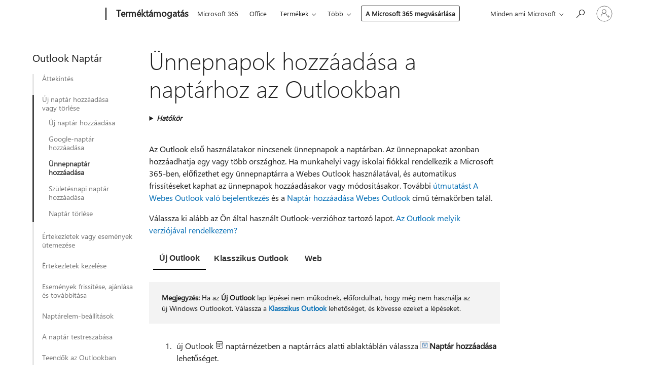

--- FILE ---
content_type: text/html; charset=utf-8
request_url: https://support.microsoft.com/hu-hu/office/%C3%BCnnepnapok-hozz%C3%A1ad%C3%A1sa-a-napt%C3%A1rhoz-az-outlookban-f16d872f-8dad-4750-bb7c-166e72c26977
body_size: 183270
content:

<!DOCTYPE html>
<html lang="hu-HU" dir="ltr">
<head>
	<meta charset="utf-8" />
	<meta name="viewport" content="width=device-width, initial-scale=1.0" />
	<title>&#xDC;nnepnapok hozz&#xE1;ad&#xE1;sa a napt&#xE1;rhoz az Outlookban - A Microsoft &#xFC;gyf&#xE9;lszolg&#xE1;lata</title>
	
	
		<link rel="canonical" href="https://support.microsoft.com/hu-hu/office/%C3%BCnnepnapok-hozz%C3%A1ad%C3%A1sa-a-napt%C3%A1rhoz-az-outlookban-f16d872f-8dad-4750-bb7c-166e72c26977" />

			<link rel="alternate" hreflang="ar-SA" href="https://support.microsoft.com/ar-sa/office/%D8%A5%D8%B6%D8%A7%D9%81%D8%A9-%D8%A3%D9%8A%D8%A7%D9%85-%D8%A7%D9%84%D8%B9%D8%B7%D9%84-%D8%A5%D9%84%D9%89-%D8%A7%D9%84%D8%AA%D9%82%D9%88%D9%8A%D9%85-%D9%81%D9%8A-outlook-f16d872f-8dad-4750-bb7c-166e72c26977" />
			<link rel="alternate" hreflang="bg-BG" href="https://support.microsoft.com/bg-bg/office/%D0%B4%D0%BE%D0%B1%D0%B0%D0%B2%D1%8F%D0%BD%D0%B5-%D0%BD%D0%B0-%D0%BF%D1%80%D0%B0%D0%B7%D0%BD%D0%B8%D1%86%D0%B8-%D0%BA%D1%8A%D0%BC-%D0%B2%D0%B0%D1%88%D0%B8%D1%8F-%D0%BA%D0%B0%D0%BB%D0%B5%D0%BD%D0%B4%D0%B0%D1%80-%D0%B2-outlook-f16d872f-8dad-4750-bb7c-166e72c26977" />
			<link rel="alternate" hreflang="cs-CZ" href="https://support.microsoft.com/cs-cz/office/p%C5%99id%C3%A1n%C3%AD-sv%C3%A1tk%C5%AF-do-kalend%C3%A1%C5%99e-v-outlooku-f16d872f-8dad-4750-bb7c-166e72c26977" />
			<link rel="alternate" hreflang="da-DK" href="https://support.microsoft.com/da-dk/office/f%C3%B8j-helligdage-til-din-kalender-i-outlook-f16d872f-8dad-4750-bb7c-166e72c26977" />
			<link rel="alternate" hreflang="de-DE" href="https://support.microsoft.com/de-de/office/hinzuf%C3%BCgen-von-feiertagen-zu-ihrem-kalender-in-outlook-f16d872f-8dad-4750-bb7c-166e72c26977" />
			<link rel="alternate" hreflang="el-GR" href="https://support.microsoft.com/el-gr/office/%CF%80%CF%81%CE%BF%CF%83%CE%B8%CE%AE%CE%BA%CE%B7-%CE%B1%CF%81%CE%B3%CE%B9%CF%8E%CE%BD-%CF%83%CF%84%CE%BF-%CE%B7%CE%BC%CE%B5%CF%81%CE%BF%CE%BB%CF%8C%CE%B3%CE%B9%CF%8C-%CF%83%CE%B1%CF%82-%CF%83%CF%84%CE%BF-outlook-f16d872f-8dad-4750-bb7c-166e72c26977" />
			<link rel="alternate" hreflang="en-AU" href="https://support.microsoft.com/en-au/office/add-holidays-to-your-calendar-in-outlook-f16d872f-8dad-4750-bb7c-166e72c26977" />
			<link rel="alternate" hreflang="en-GB" href="https://support.microsoft.com/en-gb/office/add-holidays-to-your-calendar-in-outlook-f16d872f-8dad-4750-bb7c-166e72c26977" />
			<link rel="alternate" hreflang="en-US" href="https://support.microsoft.com/en-us/office/add-holidays-to-your-calendar-in-outlook-f16d872f-8dad-4750-bb7c-166e72c26977" />
			<link rel="alternate" hreflang="es-ES" href="https://support.microsoft.com/es-es/office/agregar-d%C3%ADas-no-laborables-al-calendario-en-outlook-f16d872f-8dad-4750-bb7c-166e72c26977" />
			<link rel="alternate" hreflang="et-EE" href="https://support.microsoft.com/et-ee/office/p%C3%BChade-lisamine-outlooki-kalendrisse-f16d872f-8dad-4750-bb7c-166e72c26977" />
			<link rel="alternate" hreflang="fi-FI" href="https://support.microsoft.com/fi-fi/office/juhlap%C3%A4ivien-lis%C3%A4%C3%A4minen-kalenteriin-outlookissa-f16d872f-8dad-4750-bb7c-166e72c26977" />
			<link rel="alternate" hreflang="fr-FR" href="https://support.microsoft.com/fr-fr/office/ajouter-des-jours-f%C3%A9ri%C3%A9s-%C3%A0-votre-calendrier-dans-outlook-f16d872f-8dad-4750-bb7c-166e72c26977" />
			<link rel="alternate" hreflang="he-IL" href="https://support.microsoft.com/he-il/office/%D7%94%D7%95%D7%A1%D7%A4%D7%AA-%D7%97%D7%92%D7%99%D7%9D-%D7%9C%D7%9C%D7%95%D7%97-%D7%94%D7%A9%D7%A0%D7%94-%D7%A9%D7%9C%D7%9A-%D7%91-outlook-f16d872f-8dad-4750-bb7c-166e72c26977" />
			<link rel="alternate" hreflang="hr-HR" href="https://support.microsoft.com/hr-hr/office/dodavanje-praznika-u-kalendar-u-programu-outlook-f16d872f-8dad-4750-bb7c-166e72c26977" />
			<link rel="alternate" hreflang="hu-HU" href="https://support.microsoft.com/hu-hu/office/%C3%BCnnepnapok-hozz%C3%A1ad%C3%A1sa-a-napt%C3%A1rhoz-az-outlookban-f16d872f-8dad-4750-bb7c-166e72c26977" />
			<link rel="alternate" hreflang="id-ID" href="https://support.microsoft.com/id-id/office/menambahkan-hari-libur-ke-kalender-anda-di-outlook-f16d872f-8dad-4750-bb7c-166e72c26977" />
			<link rel="alternate" hreflang="it-IT" href="https://support.microsoft.com/it-it/office/aggiungere-festivit%C3%A0-al-calendario-in-outlook-f16d872f-8dad-4750-bb7c-166e72c26977" />
			<link rel="alternate" hreflang="ja-JP" href="https://support.microsoft.com/ja-jp/office/outlook-%E3%81%A7%E4%BA%88%E5%AE%9A%E8%A1%A8%E3%81%AB%E4%BC%91%E6%97%A5%E3%82%92%E8%BF%BD%E5%8A%A0%E3%81%99%E3%82%8B-f16d872f-8dad-4750-bb7c-166e72c26977" />
			<link rel="alternate" hreflang="ko-KR" href="https://support.microsoft.com/ko-kr/office/outlook%EC%97%90%EC%84%9C-%EC%9D%BC%EC%A0%95%EC%97%90-%ED%9C%B4%EC%9D%BC-%EC%B6%94%EA%B0%80-f16d872f-8dad-4750-bb7c-166e72c26977" />
			<link rel="alternate" hreflang="lt-LT" href="https://support.microsoft.com/lt-lt/office/laisvadieni%C5%B3-%C4%AFtraukimas-%C4%AF-kalendori%C5%B3-programoje-outlook-f16d872f-8dad-4750-bb7c-166e72c26977" />
			<link rel="alternate" hreflang="lv-LV" href="https://support.microsoft.com/lv-lv/office/sv%C4%93tku-dienu-un-br%C4%ABvdienu-pievieno%C5%A1ana-outlook-kalend%C4%81ram-f16d872f-8dad-4750-bb7c-166e72c26977" />
			<link rel="alternate" hreflang="nb-NO" href="https://support.microsoft.com/nb-no/office/legge-til-helligdager-i-kalenderen-i-outlook-f16d872f-8dad-4750-bb7c-166e72c26977" />
			<link rel="alternate" hreflang="nl-NL" href="https://support.microsoft.com/nl-nl/office/feestdagen-toevoegen-aan-uw-agenda-in-outlook-f16d872f-8dad-4750-bb7c-166e72c26977" />
			<link rel="alternate" hreflang="pl-PL" href="https://support.microsoft.com/pl-pl/office/dodawanie-dni-wolnych-do-kalendarza-w-programie-outlook-f16d872f-8dad-4750-bb7c-166e72c26977" />
			<link rel="alternate" hreflang="pt-BR" href="https://support.microsoft.com/pt-br/office/adicionar-feriados-ao-calend%C3%A1rio-no-outlook-f16d872f-8dad-4750-bb7c-166e72c26977" />
			<link rel="alternate" hreflang="pt-PT" href="https://support.microsoft.com/pt-pt/office/adicionar-feriados-ao-seu-calend%C3%A1rio-no-outlook-f16d872f-8dad-4750-bb7c-166e72c26977" />
			<link rel="alternate" hreflang="ro-RO" href="https://support.microsoft.com/ro-ro/office/ad%C4%83ugarea-s%C4%83rb%C4%83torilor-la-calendar-%C3%AEn-outlook-f16d872f-8dad-4750-bb7c-166e72c26977" />
			<link rel="alternate" hreflang="ru-RU" href="https://support.microsoft.com/ru-ru/office/%D0%B4%D0%BE%D0%B1%D0%B0%D0%B2%D0%BB%D0%B5%D0%BD%D0%B8%D0%B5-%D0%BF%D1%80%D0%B0%D0%B7%D0%B4%D0%BD%D0%B8%D0%BA%D0%BE%D0%B2-%D0%B2-%D0%BA%D0%B0%D0%BB%D0%B5%D0%BD%D0%B4%D0%B0%D1%80%D1%8C-%D0%B2-outlook-f16d872f-8dad-4750-bb7c-166e72c26977" />
			<link rel="alternate" hreflang="sk-SK" href="https://support.microsoft.com/sk-sk/office/pridanie-sviatkov-do-kalend%C3%A1ra-v-outlooku-f16d872f-8dad-4750-bb7c-166e72c26977" />
			<link rel="alternate" hreflang="sl-SI" href="https://support.microsoft.com/sl-si/office/dodajanje-praznikov-v-koledar-v-outlooku-f16d872f-8dad-4750-bb7c-166e72c26977" />
			<link rel="alternate" hreflang="sr-Latn-RS" href="https://support.microsoft.com/sr-latn-rs/office/dodavanje-praznika-u-kalendar-u-programu-outlook-f16d872f-8dad-4750-bb7c-166e72c26977" />
			<link rel="alternate" hreflang="sv-SE" href="https://support.microsoft.com/sv-se/office/l%C3%A4gga-till-helgdagar-i-kalendern-i-outlook-f16d872f-8dad-4750-bb7c-166e72c26977" />
			<link rel="alternate" hreflang="th-TH" href="https://support.microsoft.com/th-th/office/%E0%B9%80%E0%B8%9E%E0%B8%B4%E0%B9%88%E0%B8%A1%E0%B8%A7%E0%B8%B1%E0%B8%99%E0%B8%AB%E0%B8%A2%E0%B8%B8%E0%B8%94%E0%B8%A5%E0%B8%87%E0%B9%83%E0%B8%99%E0%B8%9B%E0%B8%8F%E0%B8%B4%E0%B8%97%E0%B8%B4%E0%B8%99%E0%B8%82%E0%B8%AD%E0%B8%87%E0%B8%84%E0%B8%B8%E0%B8%93%E0%B9%83%E0%B8%99-outlook-f16d872f-8dad-4750-bb7c-166e72c26977" />
			<link rel="alternate" hreflang="tr-TR" href="https://support.microsoft.com/tr-tr/office/outlook-ta-takviminize-tatil-ekleme-f16d872f-8dad-4750-bb7c-166e72c26977" />
			<link rel="alternate" hreflang="uk-UA" href="https://support.microsoft.com/uk-ua/office/%D0%B4%D0%BE%D0%B4%D0%B0%D0%B2%D0%B0%D0%BD%D0%BD%D1%8F-%D1%81%D0%B2%D1%8F%D1%82-%D0%B4%D0%BE-%D0%BA%D0%B0%D0%BB%D0%B5%D0%BD%D0%B4%D0%B0%D1%80%D1%8F-%D0%B2-outlook-f16d872f-8dad-4750-bb7c-166e72c26977" />
			<link rel="alternate" hreflang="vi-VN" href="https://support.microsoft.com/vi-vn/office/th%C3%AAm-ng%C3%A0y-l%E1%BB%85-v%C3%A0o-l%E1%BB%8Bch-c%E1%BB%A7a-b%E1%BA%A1n-trong-outlook-f16d872f-8dad-4750-bb7c-166e72c26977" />
			<link rel="alternate" hreflang="zh-CN" href="https://support.microsoft.com/zh-cn/office/%E5%9C%A8-outlook-%E4%B8%AD%E5%90%91%E6%97%A5%E5%8E%86%E6%B7%BB%E5%8A%A0%E5%81%87%E6%97%A5-f16d872f-8dad-4750-bb7c-166e72c26977" />
			<link rel="alternate" hreflang="zh-HK" href="https://support.microsoft.com/zh-hk/office/%E5%9C%A8-outlook-%E7%9A%84%E8%A1%8C%E4%BA%8B%E6%9B%86%E4%B8%AD%E6%96%B0%E5%A2%9E%E5%81%87%E6%97%A5-f16d872f-8dad-4750-bb7c-166e72c26977" />
			<link rel="alternate" hreflang="zh-TW" href="https://support.microsoft.com/zh-tw/office/%E5%9C%A8-outlook-%E7%9A%84%E8%A1%8C%E4%BA%8B%E6%9B%86%E4%B8%AD%E6%96%B0%E5%A2%9E%E5%81%87%E6%97%A5-f16d872f-8dad-4750-bb7c-166e72c26977" />
	<meta name="awa-articleGuid" content="f16d872f-8dad-4750-bb7c-166e72c26977" />
	
	<meta name="description" content="A munkasz&#xFC;neti napok megad&#xE1;sa arra az orsz&#xE1;gra vonatkoz&#xF3;an, amelyet az Outlook napt&#xE1;r&#xE1;ban meg szeretne jelen&#xED;teni." />
	<meta name="firstPublishedDate" content="2014-05-20" />
	<meta name="lastPublishedDate" content="2025-02-22" />
	<meta name="commitId" content="ece96d9d0fb40d05350f687c40a0e996e0d672bd" />
	<meta name="schemaName" content="HELP ARTICLE" />
	<meta name="awa-schemaName" content="HELP ARTICLE" />

	<meta name="search.applicationSuite" content="Outlook,Outlook,Outlook" />
	<meta name="search.appverid" content="ZOL160,ZOL190,ZOL900,ZOL210,NOW900,ZOL240,OWC150,OWB150,OWB150,IWA160,MYP140" />
	<meta name="search.audienceType" content="End User" />
	<meta name="search.contenttype" content="How To" />
	<meta name="search.contextid" content="130409" />
	<meta name="search.description" content="A munkasz&#xFC;neti napok megad&#xE1;sa arra az orsz&#xE1;gra vonatkoz&#xF3;an, amelyet az Outlook napt&#xE1;r&#xE1;ban meg szeretne jelen&#xED;teni." />
	<meta name="search.IsOfficeDoc" content="true" />
	<meta name="search.OCMSasset" content="HA102748958" />
	
	
	
	
	<meta name="search.sku" content="Outlook,Outlook on the web for Office 365 Business,Outlook on the web for Office 365 Business,My Office for iPhone" />
	<meta name="search.skuid" content="ZOL160,OWB150,OWB150,MYP140" />
	<meta name="search.softwareVersion" content="16,19,90,21,90,24,15,15,16,16,14" />
	<meta name="search.mkt" content="hu-HU" />

	
	
	<meta name="ms.lang" content="hu" />
	<meta name="ms.loc" content="HU" />
	<meta name="ms.ocpub.assetID" content="f16d872f-8dad-4750-bb7c-166e72c26977" />

	
	<meta name="awa-isContactUsAllowed" content="false" />
	<meta name="awa-asst" content="f16d872f-8dad-4750-bb7c-166e72c26977" />
	<meta name="awa-pageType" content="Article" />
	



	


<meta name="awa-env" content="Production" />
<meta name="awa-market" content="hu-HU" />
<meta name="awa-contentlang" content="hu" />
<meta name="awa-userFlightingId" content="f22f2bfe-6f40-4904-862f-26633c7b5e22" />
<meta name="awa-expid" content="P-R-1753027-1-1;P-R-1087983-1-1;P-E-1693585-C1-3;P-E-1661482-C1-3;P-E-1660511-2-3;P-E-1656596-2-5;P-E-1551018-C1-8;P-E-1585233-2-3;P-E-1570667-2-4;P-E-1560750-C1-7;P-E-1554013-C1-6;P-E-1536917-C1-5;P-E-1526785-2-5;P-E-1260007-C1-3;P-E-1046152-2-3;P-R-1545158-1-4;P-R-1426254-2-6;P-R-1392118-1-2;P-R-1245128-2-4;P-R-1235984-2-3;P-R-1211158-1-4;P-R-1150391-2-8;P-R-1150395-2-8;P-R-1150399-2-8;P-R-1150396-2-8;P-R-1150394-2-8;P-R-1150390-2-8;P-R-1150386-2-8;P-R-1146801-1-11;P-R-1141562-1-2;P-R-1141283-2-9;P-R-1136354-8-9;P-R-1119659-1-16;P-R-1119437-1-17;P-R-1116805-2-18;P-R-1116803-2-20;P-R-1114100-1-2;P-R-1100996-2-14;P-R-1096341-2-6;P-R-1088825-2-10;P-R-1089468-1-2;P-R-1085248-1-2;P-R-1072011-12-8;P-R-1033854-4-6;P-R-1029969-4-4;P-R-1020735-7-10;P-R-1018544-4-7;P-R-1009708-2-9;P-R-1005895-2-11;P-R-113175-4-7;P-R-110379-1-7;P-R-107838-1-7;P-R-106524-1-3;P-R-103787-2-5;P-R-101783-1-2;P-R-97577-1-5;P-R-97457-1-10;P-R-94390-1-2;P-R-94360-10-25;P-R-94063-1-1;P-R-93416-1-3;P-R-90963-2-2;P-R-73296-2-15" />
<meta name="awa-irisId" />
<meta name="awa-origindatacenter" content="Central US" />
<meta name="awa-variationid" content="ECS" />
<meta name="awa-prdct" content="office.com" />
<meta name="awa-stv" content="3.0.0-da462b137a93dc2abfbf062018a2e2012f13a31b&#x2B;da462b137a93dc2abfbf062018a2e2012f13a31b" />


 
	<meta name="awa-title" content="&#xDC;nnepnapok hozz&#xE1;ad&#xE1;sa a napt&#xE1;rhoz az Outlookban - A Microsoft &#xFC;gyf&#xE9;lszolg&#xE1;lata" />
	
	<meta name="awa-selfHelpExp" content="topbanner_outlook" />
	<meta name="awa-dataBoundary" content="WW" />

	<link rel="stylesheet" href="/css/fonts/site-fonts.css?v=XWcxZPSEmN3tnHWAVMOFsAlPJq7aug49fUGb8saTNjw" />
	<link rel="stylesheet" href="/css/glyphs/glyphs.css?v=VOnvhT441Pay0WAKH5gdcXXigXpiuNbaQcI9DgXyoDE" />

	

    <link rel="dns-prefetch" href="https://aadcdn.msftauth.net" />
    <link rel="preconnect" href="https://aadcdn.msftauth.net" crossorigin=&quot;anonymous&quot; />
    <link rel="dns-prefetch" href="https://browser.events.data.microsoft.com" />
    <link rel="preconnect" href="https://browser.events.data.microsoft.com" crossorigin=&quot;anonymous&quot; />
    <link rel="dns-prefetch" href="https://c.s-microsoft.com" />
    <link rel="preconnect" href="https://c.s-microsoft.com" crossorigin=&quot;anonymous&quot; />
    <link rel="dns-prefetch" href="https://img-prod-cms-rt-microsoft-com.akamaized.net" />
    <link rel="preconnect" href="https://img-prod-cms-rt-microsoft-com.akamaized.net" crossorigin=&quot;anonymous&quot; />
    <link rel="dns-prefetch" href="https://js.monitor.azure.com" />
    <link rel="preconnect" href="https://js.monitor.azure.com" crossorigin=&quot;anonymous&quot; />
    <link rel="dns-prefetch" href="https://logincdn.msauth.net" />
    <link rel="preconnect" href="https://logincdn.msauth.net" crossorigin=&quot;anonymous&quot; />
    <link rel="dns-prefetch" href="https://mem.gfx.ms" />
    <link rel="preconnect" href="https://mem.gfx.ms" crossorigin=&quot;anonymous&quot; />
    <link rel="dns-prefetch" href="https://www.microsoft.com" />
    <link rel="preconnect" href="https://www.microsoft.com" crossorigin=&quot;anonymous&quot; />


	<link rel="stylesheet" href="/css/Article/article.css?v=0L89BVeP4I_vlf3G71MrPYAXM1CtRPw6ZcJwIduUvCA" />
	
	<link rel="stylesheet" href="/css/SearchBox/search-box.css?v=bybwzGBajHicVXspVs540UfV0swW0vCbOmBjBryj9N4" />
	<link rel="stylesheet" href="/css/sitewide/articleCss-overwrite.css?v=D0lQRoIlvFHSQBRTb-gAQ5KkFe8B8NuSoliBjnT5xZ4" />
	
	
	<link rel="stylesheet" href="/css/MeControlCallout/teaching-callout.css?v=690pjf05o15fVEafEpUwgaF8vqVfOkp5wP1Jl9gE99U" />
	
	<noscript>
		<link rel="stylesheet" href="/css/Article/article.noscript.css?v=88-vV8vIkcKpimEKjULkqpt8CxdXf5avAeGxsHgVOO0" />
	</noscript>

	<link rel="stylesheet" href="/css/promotionbanner/promotion-banner.css?v=cAmflE3c6Gw7niTOiMPEie9MY87yDE2mSl3DO7_jZRI" media="none" onload="this.media=&#x27;all&#x27;" /><noscript><link href="/css/promotionbanner/promotion-banner.css?v=cAmflE3c6Gw7niTOiMPEie9MY87yDE2mSl3DO7_jZRI" rel="stylesheet"></noscript>
	
	<link rel="stylesheet" href="/css/ArticleSupportBridge/article-support-bridge.css?v=R_P0TJvD9HoRHQBEdvBR1WhNn7dSbvOYWmVA9taxbpM" media="none" onload="this.media=&#x27;all&#x27;" /><noscript><link href="/css/ArticleSupportBridge/article-support-bridge.css?v=R_P0TJvD9HoRHQBEdvBR1WhNn7dSbvOYWmVA9taxbpM" rel="stylesheet"></noscript>
	<link rel="stylesheet" href="/css/StickyFeedback/sticky-feedback.css?v=cMfNdAUue7NxZUj3dIt_v5DIuzmw9ohJW109iXQpWnI" media="none" onload="this.media=&#x27;all&#x27;" /><noscript><link href="/css/StickyFeedback/sticky-feedback.css?v=cMfNdAUue7NxZUj3dIt_v5DIuzmw9ohJW109iXQpWnI" rel="stylesheet"></noscript>
	<link rel="stylesheet" href="/css/feedback/feedback.css?v=Rkcw_yfLWOMtOcWOljMOiZgymMcrG0GDpo4Lf-TUzPo" media="none" onload="this.media=&#x27;all&#x27;" /><noscript><link href="/css/feedback/feedback.css?v=Rkcw_yfLWOMtOcWOljMOiZgymMcrG0GDpo4Lf-TUzPo" rel="stylesheet"></noscript>
	
	

	<link rel="apple-touch-icon" sizes="180x180" href="/apple-touch-icon.png">
<link rel="icon" type="image/png" sizes="32x32" href="/favicon-32x32.png">
<link rel="icon" type="image/png" sizes="16x16" href="/favicon-16x16.png">


	
        <link rel="stylesheet" href="https://www.microsoft.com/onerfstatics/marketingsites-eus-prod/east-european/shell/_scrf/css/themes=default.device=uplevel_web_pc/63-57d110/c9-be0100/a6-e969ef/43-9f2e7c/82-8b5456/a0-5d3913/4f-460e79/ae-f1ac0c?ver=2.0&amp;_cf=02242021_3231" type="text/css" media="all" />
    

	
		<link rel="stylesheet" href="/css/Article/left-nav.css?v=P4vuAkZCGQgjSSlYzU6z5FtdGykZHjeUthqLptyBPAk" />
		<link rel="stylesheet" href="/css/Article/multimedia-left-nav.css?v=WGrcIW6Ipz_Jwu3mzb5TNSNkonDhTQVz3J1KqMCSw9E" />
	
	
	<script type="text/javascript">
		var OOGlobal = {
			BaseDomain: location.protocol + "//" + location.host,
			Culture: "hu-HU",
			Language: "hu",
			LCID: "1038",
			IsAuthenticated: "False",
			WebAppUrl: "https://office.com/start",
			GUID: "f16d872f-8dad-4750-bb7c-166e72c26977",
			Platform: navigator.platform,
			MixOembedUrl: "https://mix.office.com/oembed/",
			MixWatchUrl: "https://mix.office.com/watch/"
		};
	</script>

	
		


<script type="text/javascript">
	(function () {
		var creativeReady = false;
		var isSilentSignInComplete = false;
		var authInfo = {
			authType: "None",
			puid: "",
			tenantId: "",
			isAdult: true
			};

		var renderPromotion = function (dataBoundary) {
			if (creativeReady && isSilentSignInComplete) {
				window.UcsCreative.renderTemplate({
					partnerId: "7bb7e07d-3e57-4ee3-b78f-26a4292b841a",
					shouldSetUcsMuid: true,
					dataBoundary: dataBoundary,
					attributes: {
						placement: "88000534",
						locale: "hu-hu",
						country: "hu",
						scs_ecsFlightId: "P-R-1753027-1;P-R-1087983-1;P-E-1693585-C1;P-E-1661482-C1;P-E-1660511-2;P-E-1656596-2;P-E-1551018-C1;P-E-1585233-2;P-E-1570667-2;P-E-1560750-C1;P-E-1554013-C1;P-E-1536917-C1;P-E-1526785-2;P-E-1260007-C1;P-E-1046152-2;P-R-1545158-1;P-R-1426254-2;P-R-1392118-1;P-R-1245128-2;P-R-1235984-2;P-R-1211158-1;P-R-1150391-2;P-R-1150395-2;P-R-1150399-2;P-R-1150396-2;P-R-1150394-2;P-R-1150390-2;P-R-1150386-2;P-R-1146801-1;P-R-1141562-1;P-R-1141283-2;P-R-1136354-8;P-R-1119659-1;P-R-1119437-1;P-R-1116805-2;P-R-1116803-2;P-R-1114100-1;P-R-1100996-2;P-R-1096341-2;P-R-1088825-2;P-R-1089468-1;P-R-1085248-1;P-R-1072011-12;P-R-1033854-4;P-R-1029969-4;P-R-1020735-7;P-R-1018544-4;P-R-1009708-2;P-R-1005895-2;P-R-113175-4;P-R-110379-1;P-R-107838-1;P-R-106524-1;P-R-103787-2;P-R-101783-1;P-R-97577-1;P-R-97457-1;P-R-94390-1;P-R-94360-10;P-R-94063-1;P-R-93416-1;P-R-90963-2;P-R-73296-2",
						SCS_promotionCategory: "uhfbuybutton;topbanner_outlook",
						articleType: "topbanner_outlook",
						operatingSystem: "Mac",
						authType: authInfo.authType,
						PUID: authInfo.puid,
						TenantId: authInfo.tenantId,
                        TOPT: "",
                        AdditionalBannerId: "ucsRailInlineContainer",
					}
				});
			}
		};

		window.document.addEventListener('ucsCreativeRendered', function () {
			if (typeof window.initPromotionLogger !== 'undefined') {
				window.initPromotionLogger();
			}
		});

		window.document.addEventListener('ucsCreativeReady', function () {
			creativeReady = true;
			renderPromotion("WW");
		});

		if (!isSilentSignInComplete) {
			window.document.addEventListener('silentSignInComplete', function (event) {
				if (event.detail && event.detail.puid) {
					authInfo.isAdult = event.detail.isAdult;
					authInfo.authType = event.detail.authType;
					authInfo.puid = event.detail.puid;
					authInfo.tenantId = event.detail.account.tenantId;
				}

				isSilentSignInComplete = true;
				renderPromotion(event.detail.dataBoundary);
			});
		}
	})();
</script>

<script type="text/javascript" defer src="/lib/ucs/dist/ucsCreativeService.js?v=RNwXI4r6IRH1mrd2dPPGZEYOQnUcs8HAddnyceXlw88"></script>
	

	<script>
		if (window.location.search) {
			var params = new URLSearchParams(window.location.search);
			if (params.has('action') && params.get('action') === 'download'){
				params.delete('action');
			}

			history.replaceState({}, '', window.location.pathname + (params.toString() ? '?' + params.toString() : ''));
		}
	</script>


</head>
<body class="supCont ocArticle">
	<div id="ocBodyWrapper">
		
		

<div class="supLeftNavMobileView" dir="ltr">
	<div class="supLeftNavMobileViewHeader">
		<div class="supLeftNavMobileViewHeaderTitle" role="heading" aria-level="2">Kapcsolódó témakörök</div>
		<div class="supLeftNavMobileViewCloseButton">
			<a href="javascript:" class="supLeftNavMobileViewClose" ms.interactiontype="11" data-bi-bhvr="HIDE" data-bi-area="Banner" ms.pgarea="leftnav" role="button" aria-label="Bezárás">&times;</a>
		</div>
	</div>
	
	<div class="supLeftNavMobileViewContent grd" role="complementary" aria-label="Kapcsolódó hivatkozások" ms.pgarea="leftnav" data-bi-area="leftnav">
		

	<div role="heading" aria-level="2" id="supLeftNavMobileDisplayTitle" tabindex="-1">Outlook Napt&#xE1;r</div>
			<div class="supLeftNavCategory">
				<div class="supLeftNavCategoryTitle">
					<a class="supLeftNavLink" data-bi-slot="1" href="/hu-hu/office/bevezet%C3%A9s-az-outlook-napt%C3%A1rba-d94c5203-77c7-48ec-90a5-2e2bc10bd6f8">&#xC1;ttekint&#xE9;s</a>
				</div>
				<ul class="supLeftNavArticles">
							<li class="supLeftNavArticle">
								<a class="supLeftNavLink" data-bi-slot="2" href="/hu-hu/office/bevezet%C3%A9s-az-outlook-napt%C3%A1rba-d94c5203-77c7-48ec-90a5-2e2bc10bd6f8">Az Outlook Napt&#xE1;r</a>
							</li>
				</ul>
			</div>
			<div class="supLeftNavCategory supLeftNavActiveCategory">
				<div class="supLeftNavCategoryTitle">
					<a class="supLeftNavLink" ms.interactiontype="11" data-bi-slot="2" href="/hu-hu/office/%C3%BAj-napt%C3%A1rak-l%C3%A9trehoz%C3%A1sa-4b5570c4-e95d-4673-b38a-2b8ead5f00ee">&#xDA;j napt&#xE1;r hozz&#xE1;ad&#xE1;sa vagy t&#xF6;rl&#xE9;se</a>
				</div>
				<ul class="supLeftNavArticles">
							<li class="supLeftNavArticle">
								<a class="supLeftNavLink" data-bi-slot="3" href="/hu-hu/office/%C3%BAj-napt%C3%A1rak-l%C3%A9trehoz%C3%A1sa-4b5570c4-e95d-4673-b38a-2b8ead5f00ee">&#xDA;j napt&#xE1;r hozz&#xE1;ad&#xE1;sa</a>
							</li>
							<li class="supLeftNavArticle">
								<a class="supLeftNavLink" data-bi-slot="4" href="/hu-hu/office/google-napt%C3%A1r-megtekint%C3%A9se-az-outlookban-c1dab514-0ad4-4811-824a-7d02c5e77126">Google-napt&#xE1;r hozz&#xE1;ad&#xE1;sa</a>
							</li>
							<li class="supLeftNavArticle supLeftNavCurrentArticle">
								<a class="supLeftNavLink" data-bi-slot="5" aria-current="page" href="/hu-hu/office/%C3%BCnnepnapok-hozz%C3%A1ad%C3%A1sa-a-napt%C3%A1rhoz-az-outlookban-f16d872f-8dad-4750-bb7c-166e72c26977">&#xDC;nnepnapt&#xE1;r hozz&#xE1;ad&#xE1;sa</a>
							</li>
							<li class="supLeftNavArticle">
								<a class="supLeftNavLink" data-bi-slot="6" href="/hu-hu/office/sz%C3%BClet%C3%A9snapi-napt%C3%A1r-%C3%A9s-eml%C3%A9keztet%C5%91-hozz%C3%A1ad%C3%A1sa-az-outlookban-b8e636da-fda8-413f-940e-68396efa49a6">Sz&#xFC;let&#xE9;snapi napt&#xE1;r hozz&#xE1;ad&#xE1;sa</a>
							</li>
							<li class="supLeftNavArticle">
								<a class="supLeftNavLink" data-bi-slot="7" href="/hu-hu/office/napt%C3%A1r-t%C3%B6rl%C3%A9se-az-outlookban-9ba1364c-bdb0-41be-8f66-eaf96698d021">Napt&#xE1;r t&#xF6;rl&#xE9;se</a>
							</li>
				</ul>
			</div>
			<div class="supLeftNavCategory">
				<div class="supLeftNavCategoryTitle">
					<a class="supLeftNavLink" data-bi-slot="3" href="/hu-hu/office/%C3%A9rtekezlet-vagy-esem%C3%A9ny-%C3%BCtemez%C3%A9se-az-outlookban-5c9877bc-ab91-4a7c-99fb-b0b68d7ea94f">&#xC9;rtekezletek vagy esem&#xE9;nyek &#xFC;temez&#xE9;se</a>
				</div>
				<ul class="supLeftNavArticles">
							<li class="supLeftNavArticle">
								<a class="supLeftNavLink" data-bi-slot="4" href="/hu-hu/office/%C3%A9rtekezlet-vagy-esem%C3%A9ny-%C3%BCtemez%C3%A9se-az-outlookban-5c9877bc-ab91-4a7c-99fb-b0b68d7ea94f">&#xC9;rtekezlet &#xFC;temez&#xE9;se m&#xE1;s r&#xE9;sztvev&#x151;kkel</a>
							</li>
							<li class="supLeftNavArticle">
								<a class="supLeftNavLink" data-bi-slot="5" href="/hu-hu/office/szem%C3%A9lyes-esem%C3%A9nyek-%C3%BCtemez%C3%A9se-az-outlookban-956ae899-096e-419d-b812-a515d0710611">Szem&#xE9;lyes esem&#xE9;nyek &#xFC;temez&#xE9;se</a>
							</li>
							<li class="supLeftNavArticle">
								<a class="supLeftNavLink" data-bi-slot="6" href="/hu-hu/office/h%C3%A1zon-k%C3%ADv%C3%BCl-esem%C3%A9ny-hozz%C3%A1ad%C3%A1sa-m%C3%A1sok-outlook-napt%C3%A1r%C3%A1hoz-69fe38aa-7b5f-4225-8b69-47f47092e65e">H&#xE1;zon k&#xED;v&#xFC;l esem&#xE9;ny l&#xE9;trehoz&#xE1;sa</a>
							</li>
							<li class="supLeftNavArticle">
								<a class="supLeftNavLink" data-bi-slot="7" href="/hu-hu/office/%C3%A9rtekezlet-%C3%B6sszeh%C3%ADv%C3%A1s-ment%C3%A9se-piszkozatk%C3%A9nt-az-outlookban-7a0bc039-48b6-4c01-9fdb-5e309da5a795">Piszkozatmegh&#xED;v&#xF3; ment&#xE9;se</a>
							</li>
				</ul>
			</div>
			<div class="supLeftNavCategory">
				<div class="supLeftNavCategoryTitle">
					<a class="supLeftNavLink" data-bi-slot="4" href="/hu-hu/office/%C3%A9rtekezlet-k%C3%B6vet%C3%A9se-az-outlookban-4dd196ec-b4ae-4fca-9577-cb9c297723be">&#xC9;rtekezletek kezel&#xE9;se</a>
				</div>
				<ul class="supLeftNavArticles">
							<li class="supLeftNavArticle">
								<a class="supLeftNavLink" data-bi-slot="5" href="/hu-hu/office/%C3%A9rtekezlet-k%C3%B6vet%C3%A9se-az-outlookban-4dd196ec-b4ae-4fca-9577-cb9c297723be">&#xC9;rtekezlet k&#xF6;vet&#xE9;se</a>
							</li>
							<li class="supLeftNavArticle">
								<a class="supLeftNavLink" data-bi-slot="6" href="/hu-hu/office/%C3%A9rtekezlet-%C3%B6sszefoglal%C3%A1sa-az-outlookkal-cd391f5b-7f41-4419-814d-2e5a81c3fbcb">&#xC9;rtekezlet &#xF6;sszefoglal&#xF3;ja</a>
							</li>
							<li class="supLeftNavArticle">
								<a class="supLeftNavLink" data-bi-slot="7" href="/hu-hu/office/%C3%A9rtekezlet-r%C3%A9sztvev%C5%91inek-list%C3%A1j%C3%A1nak-m%C3%A1sol%C3%A1sa-%C3%A9s-nyomtat%C3%A1sa-az-outlookban-b7d05d47-270b-4b02-8bc8-954416c92cbb">A r&#xE9;sztvev&#x151;k list&#xE1;j&#xE1;nak m&#xE1;sol&#xE1;sa &#xE9;s nyomtat&#xE1;sa</a>
							</li>
				</ul>
			</div>
			<div class="supLeftNavCategory">
				<div class="supLeftNavCategoryTitle">
					<a class="supLeftNavLink" data-bi-slot="5" href="/hu-hu/office/tal%C3%A1lkoz%C3%B3-%C3%A9rtekezlet-vagy-esem%C3%A9ny-m%C3%B3dos%C3%ADt%C3%A1sa-az-outlookban-29b44f7a-8938-4b99-b98d-3efcf45f7613">Esem&#xE9;nyek friss&#xED;t&#xE9;se, aj&#xE1;nl&#xE1;sa &#xE9;s tov&#xE1;bb&#xED;t&#xE1;sa</a>
				</div>
				<ul class="supLeftNavArticles">
							<li class="supLeftNavArticle">
								<a class="supLeftNavLink" data-bi-slot="6" href="/hu-hu/office/tal%C3%A1lkoz%C3%B3-%C3%A9rtekezlet-vagy-esem%C3%A9ny-m%C3%B3dos%C3%ADt%C3%A1sa-az-outlookban-29b44f7a-8938-4b99-b98d-3efcf45f7613">Esem&#xE9;ny friss&#xED;t&#xE9;se</a>
							</li>
							<li class="supLeftNavArticle">
								<a class="supLeftNavLink" data-bi-slot="7" href="/hu-hu/office/%C3%BAj-%C3%A9rtekezleti-id%C5%91pont-felaj%C3%A1nl%C3%A1sa-az-outlookban-c041b2c8-fc3c-43b1-979d-3b40463ac0a9">&#xDA;j &#xE9;rtekezlet-id&#x151;pont felaj&#xE1;nl&#xE1;sa</a>
							</li>
							<li class="supLeftNavArticle">
								<a class="supLeftNavLink" data-bi-slot="8" href="/hu-hu/office/%C3%A9rtekezlet-tov%C3%A1bb%C3%ADt%C3%A1sa-az-outlookban-94f2df68-8109-4334-8bfa-f5c013dc1578">&#xC9;rtekezlet tov&#xE1;bb&#xED;t&#xE1;sa</a>
							</li>
				</ul>
			</div>
			<div class="supLeftNavCategory">
				<div class="supLeftNavCategoryTitle">
					<a class="supLeftNavLink" data-bi-slot="6" href="/hu-hu/office/%C3%A9rtes%C3%ADt%C3%A9sek-vagy-eml%C3%A9keztet%C5%91k-hozz%C3%A1ad%C3%A1sa-vagy-t%C3%B6rl%C3%A9se-az-outlookban-7a992377-ca93-4ddd-a711-851ef3597925">Napt&#xE1;relem-be&#xE1;ll&#xED;t&#xE1;sok</a>
				</div>
				<ul class="supLeftNavArticles">
							<li class="supLeftNavArticle">
								<a class="supLeftNavLink" data-bi-slot="7" href="/hu-hu/office/%C3%A9rtes%C3%ADt%C3%A9sek-vagy-eml%C3%A9keztet%C5%91k-hozz%C3%A1ad%C3%A1sa-vagy-t%C3%B6rl%C3%A9se-az-outlookban-7a992377-ca93-4ddd-a711-851ef3597925">&#xC9;rtes&#xED;t&#xE9;sek vagy eml&#xE9;keztet&#x151;k</a>
							</li>
							<li class="supLeftNavArticle">
								<a class="supLeftNavLink" data-bi-slot="8" href="/hu-hu/office/fejezze-be-az-%C3%A9rtekezleteket-kor%C3%A1n-vagy-kezdje-%C5%91ket-k%C3%A9s%C5%91bb-ebb4c4c9-6992-4ea7-9772-8b5883df8500">Korai befejez&#xE9;s vagy k&#xE9;sei kezd&#xE9;s</a>
							</li>
							<li class="supLeftNavArticle">
								<a class="supLeftNavLink" data-bi-slot="9" href="/hu-hu/office/%C3%A9rtekezlet-vagy-tal%C3%A1lkoz%C3%B3-mag%C3%A1njelleg%C5%B1v%C3%A9-t%C3%A9tele-dc3898f0-22f5-45c6-8cc8-b4d4db84111d">Be&#xE1;ll&#xED;t&#xE1;s priv&#xE1;tk&#xE9;nt</a>
							</li>
							<li class="supLeftNavArticle">
								<a class="supLeftNavLink" data-bi-slot="10" href="/hu-hu/office/elutas%C3%ADtott-%C3%A9rtekezlet-megjelen%C3%ADt%C3%A9se-a-napt%C3%A1ramban-az-outlookban-24e81b9b-3906-4c02-8b63-f97b02161763">Elutas&#xED;tott esem&#xE9;nyek megjelen&#xED;t&#xE9;se</a>
							</li>
				</ul>
			</div>
			<div class="supLeftNavCategory">
				<div class="supLeftNavCategoryTitle">
					<a class="supLeftNavLink" data-bi-slot="7" href="/hu-hu/office/sz%C3%ADnkateg%C3%B3ria-hozz%C3%A1rendel%C3%A9se-napt%C3%A1resem%C3%A9nyhez-az-outlookban-750596d9-707d-4412-8c0e-7fdc0fc52527">A napt&#xE1;r testreszab&#xE1;sa</a>
				</div>
				<ul class="supLeftNavArticles">
							<li class="supLeftNavArticle">
								<a class="supLeftNavLink" data-bi-slot="8" href="/hu-hu/office/sz%C3%ADnkateg%C3%B3ria-hozz%C3%A1rendel%C3%A9se-napt%C3%A1resem%C3%A9nyhez-az-outlookban-750596d9-707d-4412-8c0e-7fdc0fc52527">Sz&#xED;nkateg&#xF3;ria hozz&#xE1;rendel&#xE9;se</a>
							</li>
							<li class="supLeftNavArticle">
								<a class="supLeftNavLink" data-bi-slot="9" href="/hu-hu/office/t%C3%B6bb-napt%C3%A1r-egyidej%C5%B1-megtekint%C3%A9se-az-outlookban-fffa8783-0556-4ea1-ba62-3ed8a95a903c">T&#xF6;bb napt&#xE1;r megtekint&#xE9;se</a>
							</li>
							<li class="supLeftNavArticle">
								<a class="supLeftNavLink" data-bi-slot="10" href="/hu-hu/office/az-outlook-napt%C3%A1r-megjelen%C3%A9si-m%C3%B3dj%C3%A1nak-m%C3%B3dos%C3%ADt%C3%A1sa-a4e0dfd2-89a1-4770-9197-a3e786f4cd8f">Megtekint&#xE9;s h&#xF3;nap, h&#xE9;t vagy nap szerint</a>
							</li>
							<li class="supLeftNavArticle">
								<a class="supLeftNavLink" data-bi-slot="11" href="/hu-hu/office/a-h%C3%A9tsz%C3%A1mok-be-%C3%A9s-kikapcsol%C3%A1sa-a-h%C3%B3nap-n%C3%A9zetben-%C3%A9s-az-outlook-d%C3%A1tumv%C3%A1laszt%C3%B3j%C3%A1ban-194c16b6-c0be-4aad-a84a-2ad00f174e58">H&#xE9;t sorsz&#xE1;ma</a>
							</li>
							<li class="supLeftNavArticle">
								<a class="supLeftNavLink" data-bi-slot="12" href="/hu-hu/office/a-napt%C3%A1r-id%C5%91sk%C3%A1l%C3%A1j%C3%A1nak-m%C3%B3dos%C3%ADt%C3%A1sa-az-outlookban-317618c0-1dd3-45ca-94ac-efa1bbf2af5f">Id&#x151;sk&#xE1;la m&#xF3;dos&#xED;t&#xE1;sa</a>
							</li>
				</ul>
			</div>
			<div class="supLeftNavCategory">
				<div class="supLeftNavCategoryTitle">
					<a class="supLeftNavLink" data-bi-slot="8" href="/hu-hu/office/a-mai-nap-%C3%A9s-a-teend%C5%91k-haszn%C3%A1lata-az-outlookban-6de6ee52-751b-4405-b389-850572b15306">Teend&#x151;k az Outlookban</a>
				</div>
				<ul class="supLeftNavArticles">
							<li class="supLeftNavArticle">
								<a class="supLeftNavLink" data-bi-slot="9" href="/hu-hu/office/a-mai-nap-%C3%A9s-a-teend%C5%91k-haszn%C3%A1lata-az-outlookban-6de6ee52-751b-4405-b389-850572b15306">A Mai nap haszn&#xE1;lata</a>
							</li>
							<li class="supLeftNavArticle">
								<a class="supLeftNavLink" data-bi-slot="10" href="/hu-hu/office/feladatok-l%C3%A9trehoz%C3%A1sa-a-teend%C5%91k-paranccsal-az-outlookban-78aa07e2-cf7e-4eda-9bd1-db1b9d8d49db">Teend&#x151;-feladatok l&#xE9;trehoz&#xE1;sa</a>
							</li>
							<li class="supLeftNavArticle">
								<a class="supLeftNavLink" data-bi-slot="11" href="/hu-hu/topic/feladatok-kezel%C3%A9se-a-teend%C5%91k-szolg%C3%A1ltat%C3%A1ssal-az-outlookban-6e8a991b-ea62-4009-a7f7-62b70a57ec18">Teend&#x151;-feladatok kezel&#xE9;se</a>
							</li>
							<li class="supLeftNavArticle">
								<a class="supLeftNavLink" data-bi-slot="12" href="/hu-hu/office/feladat-h%C3%BAz%C3%A1sa-a-napt%C3%A1rba-az-outlook-to-do-lehet%C5%91s%C3%A9g%C3%A9vel-2146bc92-2d5c-407f-a619-2b2e372b2ca2">Feladat &#xE1;th&#xFA;z&#xE1;sa a napt&#xE1;rba</a>
							</li>
							<li class="supLeftNavArticle">
								<a class="supLeftNavLink" data-bi-slot="13" href="/hu-hu/office/feladat-l%C3%A9trehoz%C3%A1sa-egy-%C3%BCzenet-h%C3%BAz%C3%A1s%C3%A1val-cdc1a3de-4e4c-44f6-8921-77a8cd43e971">&#xDC;zenet h&#xFA;z&#xE1;sa</a>
							</li>
				</ul>
			</div>
			<div class="supLeftNavCategory">
				<div class="supLeftNavCategoryTitle">
					<a class="supLeftNavLink" data-bi-slot="9" href="/hu-hu/office/tov%C3%A1bbi-felfedeznival%C3%B3k-d5e0295a-e991-4284-b589-c71a76f96ff8">Tov&#xE1;bbi felfedeznival&#xF3;k</a>
				</div>
				<ul class="supLeftNavArticles">
							<li class="supLeftNavArticle">
								<a class="supLeftNavLink" data-bi-slot="10" href="/hu-hu/office/tov%C3%A1bbi-felfedeznival%C3%B3k-d5e0295a-e991-4284-b589-c71a76f96ff8">Tov&#xE1;bbi felfedeznival&#xF3;k az Outlookban</a>
							</li>
				</ul>
			</div>

	</div>
</div>
	

		<div class="ucsUhfContainer"></div>

		
            <div id="headerArea" class="uhf"  data-m='{"cN":"headerArea","cT":"Area_coreuiArea","id":"a1Body","sN":1,"aN":"Body"}'>
                <div id="headerRegion"      data-region-key="headerregion" data-m='{"cN":"headerRegion","cT":"Region_coreui-region","id":"r1a1","sN":1,"aN":"a1"}' >

    <div  id="headerUniversalHeader" data-m='{"cN":"headerUniversalHeader","cT":"Module_coreui-universalheader","id":"m1r1a1","sN":1,"aN":"r1a1"}'  data-module-id="Category|headerRegion|coreui-region|headerUniversalHeader|coreui-universalheader">
        






        <a id="uhfSkipToMain" class="m-skip-to-main" href="javascript:void(0)" data-href="#supArticleContent" tabindex="0" data-m='{"cN":"Skip to content_nonnav","id":"nn1m1r1a1","sN":1,"aN":"m1r1a1"}'>Ugr&#225;s a tartalomt&#246;rzsre</a>


<header class="c-uhfh context-uhf no-js c-sgl-stck c-category-header " itemscope="itemscope" data-header-footprint="/SMCConvergence/ContextualHeader-Microsoft365, fromService: True"   data-magict="true"   itemtype="http://schema.org/Organization">
    <div class="theme-light js-global-head f-closed  global-head-cont" data-m='{"cN":"Universal Header_cont","cT":"Container","id":"c2m1r1a1","sN":2,"aN":"m1r1a1"}'>
        <div class="c-uhfh-gcontainer-st">
            <button type="button" class="c-action-trigger c-glyph glyph-global-nav-button" aria-label="All Microsoft expand to see list of Microsoft products and services" initialState-label="All Microsoft expand to see list of Microsoft products and services" toggleState-label="Close All Microsoft list" aria-expanded="false" data-m='{"cN":"Mobile menu button_nonnav","id":"nn1c2m1r1a1","sN":1,"aN":"c2m1r1a1"}'></button>
            <button type="button" class="c-action-trigger c-glyph glyph-arrow-htmllegacy c-close-search" aria-label="Keres&#233;s bez&#225;r&#225;sa" aria-expanded="false" data-m='{"cN":"Close Search_nonnav","id":"nn2c2m1r1a1","sN":2,"aN":"c2m1r1a1"}'></button>
                    <a id="uhfLogo" class="c-logo c-sgl-stk-uhfLogo" itemprop="url" href="https://www.microsoft.com" aria-label="Microsoft" data-m='{"cN":"GlobalNav_Logo_cont","cT":"Container","id":"c3c2m1r1a1","sN":3,"aN":"c2m1r1a1"}'>
                        <img alt="" itemprop="logo" class="c-image" src="https://uhf.microsoft.com/images/microsoft/RE1Mu3b.png" role="presentation" aria-hidden="true" />
                        <span itemprop="name" role="presentation" aria-hidden="true">Microsoft</span>
                    </a>
            <div class="f-mobile-title">
                <button type="button" class="c-action-trigger c-glyph glyph-chevron-left" aria-label="Tov&#225;bbi men&#252;be&#225;ll&#237;t&#225;sok megtekint&#233;se" data-m='{"cN":"Mobile back button_nonnav","id":"nn4c2m1r1a1","sN":4,"aN":"c2m1r1a1"}'></button>
                <span data-global-title="A Microsoft honlapja" class="js-mobile-title">Term&#233;kt&#225;mogat&#225;s</span>
                <button type="button" class="c-action-trigger c-glyph glyph-chevron-right" aria-label="Tov&#225;bbi men&#252;be&#225;ll&#237;t&#225;sok megtekint&#233;se" data-m='{"cN":"Mobile forward button_nonnav","id":"nn5c2m1r1a1","sN":5,"aN":"c2m1r1a1"}'></button>
            </div>
                    <div class="c-show-pipe x-hidden-vp-mobile-st">
                        <a id="uhfCatLogo" class="c-logo c-cat-logo" href="https://support.microsoft.com/hu-hu" aria-label="Term&#233;kt&#225;mogat&#225;s" itemprop="url" data-m='{"cN":"CatNav_Terméktámogatás_nav","id":"n6c2m1r1a1","sN":6,"aN":"c2m1r1a1"}'>
                                <span>Term&#233;kt&#225;mogat&#225;s</span>
                        </a>
                    </div>
                <div class="cat-logo-button-cont x-hidden">
                        <button type="button" id="uhfCatLogoButton" class="c-cat-logo-button x-hidden" aria-expanded="false" aria-label="Term&#233;kt&#225;mogat&#225;s" data-m='{"cN":"Terméktámogatás_nonnav","id":"nn7c2m1r1a1","sN":7,"aN":"c2m1r1a1"}'>
                            Term&#233;kt&#225;mogat&#225;s
                        </button>
                </div>



                    <nav id="uhf-g-nav" aria-label="Helyi menü" class="c-uhfh-gnav" data-m='{"cN":"Category nav_cont","cT":"Container","id":"c8c2m1r1a1","sN":8,"aN":"c2m1r1a1"}'>
            <ul class="js-paddle-items">
                    <li class="single-link js-nav-menu x-hidden-none-mobile-vp uhf-menu-item">
                        <a class="c-uhf-nav-link" href="https://support.microsoft.com/hu-hu" data-m='{"cN":"CatNav_Kezdőlap_nav","id":"n1c8c2m1r1a1","sN":1,"aN":"c8c2m1r1a1"}' > Kezdőlap </a>
                    </li>
                                        <li class="single-link js-nav-menu uhf-menu-item">
                            <a id="c-shellmenu_0" class="c-uhf-nav-link" href="https://www.microsoft.com/microsoft-365?ocid=cmmttvzgpuy" data-m='{"id":"n2c8c2m1r1a1","sN":2,"aN":"c8c2m1r1a1"}'>Microsoft 365</a>
                        </li>
                        <li class="single-link js-nav-menu uhf-menu-item">
                            <a id="c-shellmenu_1" class="c-uhf-nav-link" href="https://www.microsoft.com/microsoft-365/microsoft-office?ocid=cmml7tr0rib" data-m='{"id":"n3c8c2m1r1a1","sN":3,"aN":"c8c2m1r1a1"}'>Office</a>
                        </li>
                        <li class="nested-menu uhf-menu-item">
                            <div class="c-uhf-menu js-nav-menu">
                                <button type="button" id="c-shellmenu_2"  aria-expanded="false" data-m='{"id":"nn4c8c2m1r1a1","sN":4,"aN":"c8c2m1r1a1"}'>Term&#233;kek</button>

                                <ul class="" data-class-idn="" aria-hidden="true" data-m='{"cT":"Container","id":"c5c8c2m1r1a1","sN":5,"aN":"c8c2m1r1a1"}'>
        <li class="js-nav-menu single-link" data-m='{"cT":"Container","id":"c1c5c8c2m1r1a1","sN":1,"aN":"c5c8c2m1r1a1"}'>
            <a id="c-shellmenu_3" class="js-subm-uhf-nav-link" href="https://support.microsoft.com/hu-hu/microsoft-365" data-m='{"id":"n1c1c5c8c2m1r1a1","sN":1,"aN":"c1c5c8c2m1r1a1"}'>Microsoft 365</a>
            
        </li>
        <li class="js-nav-menu single-link" data-m='{"cT":"Container","id":"c2c5c8c2m1r1a1","sN":2,"aN":"c5c8c2m1r1a1"}'>
            <a id="c-shellmenu_4" class="js-subm-uhf-nav-link" href="https://support.microsoft.com/hu-hu/outlook" data-m='{"id":"n1c2c5c8c2m1r1a1","sN":1,"aN":"c2c5c8c2m1r1a1"}'>Outlook</a>
            
        </li>
        <li class="js-nav-menu single-link" data-m='{"cT":"Container","id":"c3c5c8c2m1r1a1","sN":3,"aN":"c5c8c2m1r1a1"}'>
            <a id="c-shellmenu_5" class="js-subm-uhf-nav-link" href="https://support.microsoft.com/hu-hu/teams" data-m='{"id":"n1c3c5c8c2m1r1a1","sN":1,"aN":"c3c5c8c2m1r1a1"}'>Microsoft Teams</a>
            
        </li>
        <li class="js-nav-menu single-link" data-m='{"cT":"Container","id":"c4c5c8c2m1r1a1","sN":4,"aN":"c5c8c2m1r1a1"}'>
            <a id="c-shellmenu_6" class="js-subm-uhf-nav-link" href="https://support.microsoft.com/hu-hu/onedrive" data-m='{"id":"n1c4c5c8c2m1r1a1","sN":1,"aN":"c4c5c8c2m1r1a1"}'>OneDrive</a>
            
        </li>
        <li class="js-nav-menu single-link" data-m='{"cT":"Container","id":"c5c5c8c2m1r1a1","sN":5,"aN":"c5c8c2m1r1a1"}'>
            <a id="c-shellmenu_7" class="js-subm-uhf-nav-link" href="https://support.microsoft.com/hu-hu/microsoft-copilot" data-m='{"id":"n1c5c5c8c2m1r1a1","sN":1,"aN":"c5c5c8c2m1r1a1"}'>Microsoft Copilot</a>
            
        </li>
        <li class="js-nav-menu single-link" data-m='{"cT":"Container","id":"c6c5c8c2m1r1a1","sN":6,"aN":"c5c8c2m1r1a1"}'>
            <a id="c-shellmenu_8" class="js-subm-uhf-nav-link" href="https://support.microsoft.com/hu-hu/onenote" data-m='{"id":"n1c6c5c8c2m1r1a1","sN":1,"aN":"c6c5c8c2m1r1a1"}'>OneNote</a>
            
        </li>
        <li class="js-nav-menu single-link" data-m='{"cT":"Container","id":"c7c5c8c2m1r1a1","sN":7,"aN":"c5c8c2m1r1a1"}'>
            <a id="c-shellmenu_9" class="js-subm-uhf-nav-link" href="https://support.microsoft.com/hu-hu/windows" data-m='{"id":"n1c7c5c8c2m1r1a1","sN":1,"aN":"c7c5c8c2m1r1a1"}'>Windows</a>
            
        </li>
        <li class="js-nav-menu single-link" data-m='{"cT":"Container","id":"c8c5c8c2m1r1a1","sN":8,"aN":"c5c8c2m1r1a1"}'>
            <a id="c-shellmenu_10" class="js-subm-uhf-nav-link" href="https://support.microsoft.com/hu-hu/all-products" data-m='{"id":"n1c8c5c8c2m1r1a1","sN":1,"aN":"c8c5c8c2m1r1a1"}'>egyebek ...</a>
            
        </li>
                                                    
                                </ul>
                            </div>
                        </li>                        <li class="nested-menu uhf-menu-item">
                            <div class="c-uhf-menu js-nav-menu">
                                <button type="button" id="c-shellmenu_11"  aria-expanded="false" data-m='{"id":"nn6c8c2m1r1a1","sN":6,"aN":"c8c2m1r1a1"}'>Eszk&#246;z&#246;k</button>

                                <ul class="" data-class-idn="" aria-hidden="true" data-m='{"cT":"Container","id":"c7c8c2m1r1a1","sN":7,"aN":"c8c2m1r1a1"}'>
        <li class="js-nav-menu single-link" data-m='{"cT":"Container","id":"c1c7c8c2m1r1a1","sN":1,"aN":"c7c8c2m1r1a1"}'>
            <a id="c-shellmenu_12" class="js-subm-uhf-nav-link" href="https://support.microsoft.com/hu-hu/surface" data-m='{"id":"n1c1c7c8c2m1r1a1","sN":1,"aN":"c1c7c8c2m1r1a1"}'>Surface</a>
            
        </li>
        <li class="js-nav-menu single-link" data-m='{"cT":"Container","id":"c2c7c8c2m1r1a1","sN":2,"aN":"c7c8c2m1r1a1"}'>
            <a id="c-shellmenu_13" class="js-subm-uhf-nav-link" href="https://support.microsoft.com/hu-hu/pc-accessories" data-m='{"id":"n1c2c7c8c2m1r1a1","sN":1,"aN":"c2c7c8c2m1r1a1"}'>PC-tartoz&#233;kok</a>
            
        </li>
        <li class="js-nav-menu single-link" data-m='{"cT":"Container","id":"c3c7c8c2m1r1a1","sN":3,"aN":"c7c8c2m1r1a1"}'>
            <a id="c-shellmenu_14" class="js-subm-uhf-nav-link" href="https://support.xbox.com/" data-m='{"id":"n1c3c7c8c2m1r1a1","sN":1,"aN":"c3c7c8c2m1r1a1"}'>Xbox</a>
            
        </li>
        <li class="js-nav-menu single-link" data-m='{"cT":"Container","id":"c4c7c8c2m1r1a1","sN":4,"aN":"c7c8c2m1r1a1"}'>
            <a id="c-shellmenu_15" class="js-subm-uhf-nav-link" href="https://support.xbox.com/help/games-apps/my-games-apps/all-about-pc-gaming" data-m='{"id":"n1c4c7c8c2m1r1a1","sN":1,"aN":"c4c7c8c2m1r1a1"}'>PC-s j&#225;t&#233;kok</a>
            
        </li>
        <li class="js-nav-menu single-link" data-m='{"cT":"Container","id":"c5c7c8c2m1r1a1","sN":5,"aN":"c7c8c2m1r1a1"}'>
            <a id="c-shellmenu_16" class="js-subm-uhf-nav-link" href="https://docs.microsoft.com/hololens/" data-m='{"id":"n1c5c7c8c2m1r1a1","sN":1,"aN":"c5c7c8c2m1r1a1"}'>HoloLens</a>
            
        </li>
        <li class="js-nav-menu single-link" data-m='{"cT":"Container","id":"c6c7c8c2m1r1a1","sN":6,"aN":"c7c8c2m1r1a1"}'>
            <a id="c-shellmenu_17" class="js-subm-uhf-nav-link" href="https://learn.microsoft.com/surface-hub/" data-m='{"id":"n1c6c7c8c2m1r1a1","sN":1,"aN":"c6c7c8c2m1r1a1"}'>Surface Hub</a>
            
        </li>
        <li class="js-nav-menu single-link" data-m='{"cT":"Container","id":"c7c7c8c2m1r1a1","sN":7,"aN":"c7c8c2m1r1a1"}'>
            <a id="c-shellmenu_18" class="js-subm-uhf-nav-link" href="https://support.microsoft.com/hu-hu/warranty" data-m='{"id":"n1c7c7c8c2m1r1a1","sN":1,"aN":"c7c7c8c2m1r1a1"}'>Hardvergaranci&#225;k</a>
            
        </li>
                                                    
                                </ul>
                            </div>
                        </li>                        <li class="nested-menu uhf-menu-item">
                            <div class="c-uhf-menu js-nav-menu">
                                <button type="button" id="c-shellmenu_19"  aria-expanded="false" data-m='{"id":"nn8c8c2m1r1a1","sN":8,"aN":"c8c2m1r1a1"}'>Fi&#243;k &amp; sz&#225;ml&#225;z&#225;s</button>

                                <ul class="" data-class-idn="" aria-hidden="true" data-m='{"cT":"Container","id":"c9c8c2m1r1a1","sN":9,"aN":"c8c2m1r1a1"}'>
        <li class="js-nav-menu single-link" data-m='{"cT":"Container","id":"c1c9c8c2m1r1a1","sN":1,"aN":"c9c8c2m1r1a1"}'>
            <a id="c-shellmenu_20" class="js-subm-uhf-nav-link" href="https://support.microsoft.com/hu-hu/account" data-m='{"id":"n1c1c9c8c2m1r1a1","sN":1,"aN":"c1c9c8c2m1r1a1"}'>Fi&#243;k</a>
            
        </li>
        <li class="js-nav-menu single-link" data-m='{"cT":"Container","id":"c2c9c8c2m1r1a1","sN":2,"aN":"c9c8c2m1r1a1"}'>
            <a id="c-shellmenu_21" class="js-subm-uhf-nav-link" href="https://support.microsoft.com/hu-hu/microsoft-store-and-billing" data-m='{"id":"n1c2c9c8c2m1r1a1","sN":1,"aN":"c2c9c8c2m1r1a1"}'>Microsoft Store &#233;s sz&#225;ml&#225;z&#225;s</a>
            
        </li>
                                                    
                                </ul>
                            </div>
                        </li>                        <li class="nested-menu uhf-menu-item">
                            <div class="c-uhf-menu js-nav-menu">
                                <button type="button" id="c-shellmenu_22"  aria-expanded="false" data-m='{"id":"nn10c8c2m1r1a1","sN":10,"aN":"c8c2m1r1a1"}'>Forr&#225;sok</button>

                                <ul class="" data-class-idn="" aria-hidden="true" data-m='{"cT":"Container","id":"c11c8c2m1r1a1","sN":11,"aN":"c8c2m1r1a1"}'>
        <li class="js-nav-menu single-link" data-m='{"cT":"Container","id":"c1c11c8c2m1r1a1","sN":1,"aN":"c11c8c2m1r1a1"}'>
            <a id="c-shellmenu_23" class="js-subm-uhf-nav-link" href="https://support.microsoft.com/hu-hu/office/4414eaaf-0478-48be-9c42-23adc4716658" data-m='{"id":"n1c1c11c8c2m1r1a1","sN":1,"aN":"c1c11c8c2m1r1a1"}'>Install Microsoft 365</a>
            
        </li>
        <li class="js-nav-menu single-link" data-m='{"cT":"Container","id":"c2c11c8c2m1r1a1","sN":2,"aN":"c11c8c2m1r1a1"}'>
            <a id="c-shellmenu_24" class="js-subm-uhf-nav-link" href="https://answers.microsoft.com/lang/msoffice/forum" data-m='{"id":"n1c2c11c8c2m1r1a1","sN":1,"aN":"c2c11c8c2m1r1a1"}'>Community forums</a>
            
        </li>
        <li class="js-nav-menu single-link" data-m='{"cT":"Container","id":"c3c11c8c2m1r1a1","sN":3,"aN":"c11c8c2m1r1a1"}'>
            <a id="c-shellmenu_25" class="js-subm-uhf-nav-link" href="https://portal.office.com/AdminPortal#/support" data-m='{"id":"n1c3c11c8c2m1r1a1","sN":1,"aN":"c3c11c8c2m1r1a1"}'>Microsoft 365 rendszergazd&#225;k</a>
            
        </li>
        <li class="js-nav-menu single-link" data-m='{"cT":"Container","id":"c4c11c8c2m1r1a1","sN":4,"aN":"c11c8c2m1r1a1"}'>
            <a id="c-shellmenu_26" class="js-subm-uhf-nav-link" href="https://go.microsoft.com/fwlink/?linkid=2224585" data-m='{"id":"n1c4c11c8c2m1r1a1","sN":1,"aN":"c4c11c8c2m1r1a1"}'>Kisv&#225;llalati port&#225;l</a>
            
        </li>
        <li class="js-nav-menu single-link" data-m='{"cT":"Container","id":"c5c11c8c2m1r1a1","sN":5,"aN":"c11c8c2m1r1a1"}'>
            <a id="c-shellmenu_27" class="js-subm-uhf-nav-link" href="https://developer.microsoft.com/" data-m='{"id":"n1c5c11c8c2m1r1a1","sN":1,"aN":"c5c11c8c2m1r1a1"}'>Fejlesztő</a>
            
        </li>
        <li class="js-nav-menu single-link" data-m='{"cT":"Container","id":"c6c11c8c2m1r1a1","sN":6,"aN":"c11c8c2m1r1a1"}'>
            <a id="c-shellmenu_28" class="js-subm-uhf-nav-link" href="https://support.microsoft.com/hu-hu/education" data-m='{"id":"n1c6c11c8c2m1r1a1","sN":1,"aN":"c6c11c8c2m1r1a1"}'>Oktat&#225;s</a>
            
        </li>
        <li class="js-nav-menu single-link" data-m='{"cT":"Container","id":"c7c11c8c2m1r1a1","sN":7,"aN":"c11c8c2m1r1a1"}'>
            <a id="c-shellmenu_29" class="js-subm-uhf-nav-link" href="https://www.microsoft.com/reportascam/" data-m='{"id":"n1c7c11c8c2m1r1a1","sN":1,"aN":"c7c11c8c2m1r1a1"}'>T&#225;mogat&#225;si csal&#225;s bejelent&#233;se</a>
            
        </li>
        <li class="js-nav-menu single-link" data-m='{"cT":"Container","id":"c8c11c8c2m1r1a1","sN":8,"aN":"c11c8c2m1r1a1"}'>
            <a id="c-shellmenu_30" class="js-subm-uhf-nav-link" href="https://support.microsoft.com/hu-hu/surface/cbc47825-19b9-4786-8088-eb9963d780d3" data-m='{"id":"n1c8c11c8c2m1r1a1","sN":1,"aN":"c8c11c8c2m1r1a1"}'>Term&#233;kbiztons&#225;g</a>
            
        </li>
                                                    
                                </ul>
                            </div>
                        </li>

                <li id="overflow-menu" class="overflow-menu x-hidden uhf-menu-item">
                        <div class="c-uhf-menu js-nav-menu">
        <button data-m='{"pid":"Több","id":"nn12c8c2m1r1a1","sN":12,"aN":"c8c2m1r1a1"}' type="button" aria-label="T&#246;bb" aria-expanded="false">T&#246;bb</button>
        <ul id="overflow-menu-list" aria-hidden="true" class="overflow-menu-list">
        </ul>
    </div>

                </li>
                                    <li class="single-link js-nav-menu" id="c-uhf-nav-cta">
                        <a id="buyInstallButton" class="c-uhf-nav-link" href="https://go.microsoft.com/fwlink/?linkid=849747" data-m='{"cN":"CatNav_cta_A Microsoft 365 megvásárlása_nav","id":"n13c8c2m1r1a1","sN":13,"aN":"c8c2m1r1a1"}'>A Microsoft 365 megv&#225;s&#225;rl&#225;sa</a>
                    </li>
            </ul>
            
        </nav>


            <div class="c-uhfh-actions" data-m='{"cN":"Header actions_cont","cT":"Container","id":"c9c2m1r1a1","sN":9,"aN":"c2m1r1a1"}'>
                <div class="wf-menu">        <nav id="uhf-c-nav" aria-label="Minden Microsoft menü" data-m='{"cN":"GlobalNav_cont","cT":"Container","id":"c1c9c2m1r1a1","sN":1,"aN":"c9c2m1r1a1"}'>
            <ul class="js-paddle-items">
                <li>
                    <div class="c-uhf-menu js-nav-menu">
                        <button type="button" class="c-button-logo all-ms-nav" aria-expanded="false" data-m='{"cN":"GlobalNav_More_nonnav","id":"nn1c1c9c2m1r1a1","sN":1,"aN":"c1c9c2m1r1a1"}'> <span>Minden ami Microsoft</span></button>
                        <ul class="f-multi-column f-multi-column-6" aria-hidden="true" data-m='{"cN":"More_cont","cT":"Container","id":"c2c1c9c2m1r1a1","sN":2,"aN":"c1c9c2m1r1a1"}'>
                                    <li class="c-w0-contr">
            <h2 class="c-uhf-sronly">Global</h2>
            <ul class="c-w0">
        <li class="js-nav-menu single-link" data-m='{"cN":"M365_cont","cT":"Container","id":"c1c2c1c9c2m1r1a1","sN":1,"aN":"c2c1c9c2m1r1a1"}'>
            <a id="shellmenu_31" class="js-subm-uhf-nav-link" href="https://www.microsoft.com/hu-hu/microsoft-365" data-m='{"cN":"W0Nav_M365_nav","id":"n1c1c2c1c9c2m1r1a1","sN":1,"aN":"c1c2c1c9c2m1r1a1"}'>Microsoft 365</a>
            
        </li>
        <li class="js-nav-menu single-link" data-m='{"cN":"Teams_cont","cT":"Container","id":"c2c2c1c9c2m1r1a1","sN":2,"aN":"c2c1c9c2m1r1a1"}'>
            <a id="l0_Teams" class="js-subm-uhf-nav-link" href="https://www.microsoft.com/hu-hu/microsoft-teams/group-chat-software" data-m='{"cN":"W0Nav_Teams_nav","id":"n1c2c2c1c9c2m1r1a1","sN":1,"aN":"c2c2c1c9c2m1r1a1"}'>Teams</a>
            
        </li>
        <li class="js-nav-menu single-link" data-m='{"cN":"Copilot_cont","cT":"Container","id":"c3c2c1c9c2m1r1a1","sN":3,"aN":"c2c1c9c2m1r1a1"}'>
            <a id="shellmenu_33" class="js-subm-uhf-nav-link" href="https://copilot.microsoft.com/" data-m='{"cN":"W0Nav_Copilot_nav","id":"n1c3c2c1c9c2m1r1a1","sN":1,"aN":"c3c2c1c9c2m1r1a1"}'>Copilot</a>
            
        </li>
        <li class="js-nav-menu single-link" data-m='{"cN":"Windows_cont","cT":"Container","id":"c4c2c1c9c2m1r1a1","sN":4,"aN":"c2c1c9c2m1r1a1"}'>
            <a id="shellmenu_34" class="js-subm-uhf-nav-link" href="https://www.microsoft.com/hu-hu/windows/" data-m='{"cN":"W0Nav_Windows_nav","id":"n1c4c2c1c9c2m1r1a1","sN":1,"aN":"c4c2c1c9c2m1r1a1"}'>Windows</a>
            
        </li>
        <li class="js-nav-menu single-link" data-m='{"cN":"Surface_cont","cT":"Container","id":"c5c2c1c9c2m1r1a1","sN":5,"aN":"c2c1c9c2m1r1a1"}'>
            <a id="shellmenu_35" class="js-subm-uhf-nav-link" href="https://www.microsoft.com/surface" data-m='{"cN":"W0Nav_Surface_nav","id":"n1c5c2c1c9c2m1r1a1","sN":1,"aN":"c5c2c1c9c2m1r1a1"}'>Surface</a>
            
        </li>
        <li class="js-nav-menu single-link" data-m='{"cN":"Xbox_cont","cT":"Container","id":"c6c2c1c9c2m1r1a1","sN":6,"aN":"c2c1c9c2m1r1a1"}'>
            <a id="shellmenu_36" class="js-subm-uhf-nav-link" href="https://www.xbox.com/" data-m='{"cN":"W0Nav_Xbox_nav","id":"n1c6c2c1c9c2m1r1a1","sN":1,"aN":"c6c2c1c9c2m1r1a1"}'>Xbox</a>
            
        </li>
        <li class="js-nav-menu single-link" data-m='{"cN":"Support_cont","cT":"Container","id":"c7c2c1c9c2m1r1a1","sN":7,"aN":"c2c1c9c2m1r1a1"}'>
            <a id="l1_support" class="js-subm-uhf-nav-link" href="https://support.microsoft.com/hu-hu" data-m='{"cN":"W0Nav_Support_nav","id":"n1c7c2c1c9c2m1r1a1","sN":1,"aN":"c7c2c1c9c2m1r1a1"}'>T&#225;mogat&#225;s</a>
            
        </li>
            </ul>
        </li>

<li class="f-sub-menu js-nav-menu nested-menu" data-m='{"cT":"Container","id":"c8c2c1c9c2m1r1a1","sN":8,"aN":"c2c1c9c2m1r1a1"}'>

    <span id="uhf-navspn-shellmenu_39-span" style="display:none"   f-multi-parent="true" aria-expanded="false" data-m='{"id":"nn1c8c2c1c9c2m1r1a1","sN":1,"aN":"c8c2c1c9c2m1r1a1"}'>Szoftverek</span>
    <button id="uhf-navbtn-shellmenu_39-button" type="button"   f-multi-parent="true" aria-expanded="false" data-m='{"id":"nn2c8c2c1c9c2m1r1a1","sN":2,"aN":"c8c2c1c9c2m1r1a1"}'>Szoftverek</button>
    <ul aria-hidden="true" aria-labelledby="uhf-navspn-shellmenu_39-span">
        <li class="js-nav-menu single-link" data-m='{"cN":"More_Software_WindowsApps_cont","cT":"Container","id":"c3c8c2c1c9c2m1r1a1","sN":3,"aN":"c8c2c1c9c2m1r1a1"}'>
            <a id="shellmenu_40" class="js-subm-uhf-nav-link" href="https://apps.microsoft.com/home" data-m='{"cN":"GlobalNav_More_Software_WindowsApps_nav","id":"n1c3c8c2c1c9c2m1r1a1","sN":1,"aN":"c3c8c2c1c9c2m1r1a1"}'>Windows-alkalmaz&#225;sok</a>
            
        </li>
        <li class="js-nav-menu single-link" data-m='{"cN":"More_Software_OneDrive_cont","cT":"Container","id":"c4c8c2c1c9c2m1r1a1","sN":4,"aN":"c8c2c1c9c2m1r1a1"}'>
            <a id="shellmenu_41" class="js-subm-uhf-nav-link" href="https://www.microsoft.com/hu-hu/microsoft-365/onedrive/online-cloud-storage" data-m='{"cN":"GlobalNav_More_Software_OneDrive_nav","id":"n1c4c8c2c1c9c2m1r1a1","sN":1,"aN":"c4c8c2c1c9c2m1r1a1"}'>OneDrive</a>
            
        </li>
        <li class="js-nav-menu single-link" data-m='{"cN":"More_Software_Outlook_cont","cT":"Container","id":"c5c8c2c1c9c2m1r1a1","sN":5,"aN":"c8c2c1c9c2m1r1a1"}'>
            <a id="shellmenu_42" class="js-subm-uhf-nav-link" href="https://www.microsoft.com/hu-hu/microsoft-365/outlook/email-and-calendar-software-microsoft-outlook" data-m='{"cN":"GlobalNav_More_Software_Outlook_nav","id":"n1c5c8c2c1c9c2m1r1a1","sN":1,"aN":"c5c8c2c1c9c2m1r1a1"}'>Outlook</a>
            
        </li>
        <li class="js-nav-menu single-link" data-m='{"cN":"More_Software_Skype_cont","cT":"Container","id":"c6c8c2c1c9c2m1r1a1","sN":6,"aN":"c8c2c1c9c2m1r1a1"}'>
            <a id="shellmenu_43" class="js-subm-uhf-nav-link" href="https://support.microsoft.com/hu-hu/office/%C3%A1tt%C3%A9r%C3%A9s-a-skype-r%C3%B3l-a-microsoft-teams-ingyenes-verzi%C3%B3j%C3%A1ra-3c0caa26-d9db-4179-bcb3-930ae2c87570?icid=DSM_All_Skype" data-m='{"cN":"GlobalNav_More_Software_Skype_nav","id":"n1c6c8c2c1c9c2m1r1a1","sN":1,"aN":"c6c8c2c1c9c2m1r1a1"}'>&#193;tt&#233;r&#233;s a Skype-r&#243;l a Teamsre</a>
            
        </li>
        <li class="js-nav-menu single-link" data-m='{"cN":"More_Software_OneNote_cont","cT":"Container","id":"c7c8c2c1c9c2m1r1a1","sN":7,"aN":"c8c2c1c9c2m1r1a1"}'>
            <a id="shellmenu_44" class="js-subm-uhf-nav-link" href="https://www.microsoft.com/hu-hu/microsoft-365/onenote/digital-note-taking-app" data-m='{"cN":"GlobalNav_More_Software_OneNote_nav","id":"n1c7c8c2c1c9c2m1r1a1","sN":1,"aN":"c7c8c2c1c9c2m1r1a1"}'>OneNote</a>
            
        </li>
        <li class="js-nav-menu single-link" data-m='{"cN":"More_Software_Microsoft Teams_cont","cT":"Container","id":"c8c8c2c1c9c2m1r1a1","sN":8,"aN":"c8c2c1c9c2m1r1a1"}'>
            <a id="shellmenu_45" class="js-subm-uhf-nav-link" href="https://www.microsoft.com/hu-hu/microsoft-teams/group-chat-software" data-m='{"cN":"GlobalNav_More_Software_Microsoft Teams_nav","id":"n1c8c8c2c1c9c2m1r1a1","sN":1,"aN":"c8c8c2c1c9c2m1r1a1"}'>Microsoft Teams</a>
            
        </li>
    </ul>
    
</li>
<li class="f-sub-menu js-nav-menu nested-menu" data-m='{"cN":"PCsAndDevices_cont","cT":"Container","id":"c9c2c1c9c2m1r1a1","sN":9,"aN":"c2c1c9c2m1r1a1"}'>

    <span id="uhf-navspn-shellmenu_46-span" style="display:none"   f-multi-parent="true" aria-expanded="false" data-m='{"cN":"GlobalNav_PCsAndDevices_nonnav","id":"nn1c9c2c1c9c2m1r1a1","sN":1,"aN":"c9c2c1c9c2m1r1a1"}'>Sz&#225;m&#237;t&#243;g&#233;pek &#233;s eszk&#246;z&#246;k</span>
    <button id="uhf-navbtn-shellmenu_46-button" type="button"   f-multi-parent="true" aria-expanded="false" data-m='{"cN":"GlobalNav_PCsAndDevices_nonnav","id":"nn2c9c2c1c9c2m1r1a1","sN":2,"aN":"c9c2c1c9c2m1r1a1"}'>Sz&#225;m&#237;t&#243;g&#233;pek &#233;s eszk&#246;z&#246;k</button>
    <ul aria-hidden="true" aria-labelledby="uhf-navspn-shellmenu_46-span">
        <li class="js-nav-menu single-link" data-m='{"cN":"More_PCsAndDevices_ShopXbox_cont","cT":"Container","id":"c3c9c2c1c9c2m1r1a1","sN":3,"aN":"c9c2c1c9c2m1r1a1"}'>
            <a id="shellmenu_47" class="js-subm-uhf-nav-link" href="https://www.xbox.com/hu-hu?icid=DSM_All_ShopXbox" data-m='{"cN":"GlobalNav_More_PCsAndDevices_ShopXbox_nav","id":"n1c3c9c2c1c9c2m1r1a1","sN":1,"aN":"c3c9c2c1c9c2m1r1a1"}'>Xbox v&#225;s&#225;rl&#225;sa</a>
            
        </li>
        <li class="js-nav-menu single-link" data-m='{"cN":"More_PCsAndDevices_Accessories_cont","cT":"Container","id":"c4c9c2c1c9c2m1r1a1","sN":4,"aN":"c9c2c1c9c2m1r1a1"}'>
            <a id="shellmenu_48" class="js-subm-uhf-nav-link" href="https://www.microsoft.com/hu-hu/accessories" data-m='{"cN":"GlobalNav_More_PCsAndDevices_Accessories_nav","id":"n1c4c9c2c1c9c2m1r1a1","sN":1,"aN":"c4c9c2c1c9c2m1r1a1"}'>Tartoz&#233;kok</a>
            
        </li>
    </ul>
    
</li>
<li class="f-sub-menu js-nav-menu nested-menu" data-m='{"cT":"Container","id":"c10c2c1c9c2m1r1a1","sN":10,"aN":"c2c1c9c2m1r1a1"}'>

    <span id="uhf-navspn-shellmenu_49-span" style="display:none"   f-multi-parent="true" aria-expanded="false" data-m='{"id":"nn1c10c2c1c9c2m1r1a1","sN":1,"aN":"c10c2c1c9c2m1r1a1"}'>Sz&#243;rakoz&#225;s</span>
    <button id="uhf-navbtn-shellmenu_49-button" type="button"   f-multi-parent="true" aria-expanded="false" data-m='{"id":"nn2c10c2c1c9c2m1r1a1","sN":2,"aN":"c10c2c1c9c2m1r1a1"}'>Sz&#243;rakoz&#225;s</button>
    <ul aria-hidden="true" aria-labelledby="uhf-navspn-shellmenu_49-span">
        <li class="js-nav-menu single-link" data-m='{"cN":"More_Entertainment_XboxGamePassUltimate_cont","cT":"Container","id":"c3c10c2c1c9c2m1r1a1","sN":3,"aN":"c10c2c1c9c2m1r1a1"}'>
            <a id="shellmenu_50" class="js-subm-uhf-nav-link" href="https://www.xbox.com/hu-hu/games/store/xbox-game-pass-ultimate/cfq7ttc0khs0?icid=DSM_All_XboxGamePassUltimate" data-m='{"cN":"GlobalNav_More_Entertainment_XboxGamePassUltimate_nav","id":"n1c3c10c2c1c9c2m1r1a1","sN":1,"aN":"c3c10c2c1c9c2m1r1a1"}'>Xbox Game Pass Ultimate</a>
            
        </li>
        <li class="js-nav-menu single-link" data-m='{"cN":"More_Entertainment_XboxGames_cont","cT":"Container","id":"c4c10c2c1c9c2m1r1a1","sN":4,"aN":"c10c2c1c9c2m1r1a1"}'>
            <a id="shellmenu_51" class="js-subm-uhf-nav-link" href="https://www.xbox.com/hu-hu/games/" data-m='{"cN":"GlobalNav_More_Entertainment_XboxGames_nav","id":"n1c4c10c2c1c9c2m1r1a1","sN":1,"aN":"c4c10c2c1c9c2m1r1a1"}'>Xbox &#233;s j&#225;t&#233;kok</a>
            
        </li>
        <li class="js-nav-menu single-link" data-m='{"cN":"More_Entertainment_PCGames_cont","cT":"Container","id":"c5c10c2c1c9c2m1r1a1","sN":5,"aN":"c10c2c1c9c2m1r1a1"}'>
            <a id="shellmenu_52" class="js-subm-uhf-nav-link" href="https://apps.microsoft.com/games?hl=hu-HU&amp;gl=HU&amp;icid=DSM_All_PCGames" data-m='{"cN":"GlobalNav_More_Entertainment_PCGames_nav","id":"n1c5c10c2c1c9c2m1r1a1","sN":1,"aN":"c5c10c2c1c9c2m1r1a1"}'>PC j&#225;t&#233;kok</a>
            
        </li>
    </ul>
    
</li>
<li class="f-sub-menu js-nav-menu nested-menu" data-m='{"cT":"Container","id":"c11c2c1c9c2m1r1a1","sN":11,"aN":"c2c1c9c2m1r1a1"}'>

    <span id="uhf-navspn-shellmenu_53-span" style="display:none"   f-multi-parent="true" aria-expanded="false" data-m='{"id":"nn1c11c2c1c9c2m1r1a1","sN":1,"aN":"c11c2c1c9c2m1r1a1"}'>&#220;zlet</span>
    <button id="uhf-navbtn-shellmenu_53-button" type="button"   f-multi-parent="true" aria-expanded="false" data-m='{"id":"nn2c11c2c1c9c2m1r1a1","sN":2,"aN":"c11c2c1c9c2m1r1a1"}'>&#220;zlet</button>
    <ul aria-hidden="true" aria-labelledby="uhf-navspn-shellmenu_53-span">
        <li class="js-nav-menu single-link" data-m='{"cN":"More_Business_AI_cont","cT":"Container","id":"c3c11c2c1c9c2m1r1a1","sN":3,"aN":"c11c2c1c9c2m1r1a1"}'>
            <a id="shellmenu_54" class="js-subm-uhf-nav-link" href="https://www.microsoft.com/hr-hr/ai?icid=DSM_All_AI" data-m='{"cN":"GlobalNav_More_Business_AI_nav","id":"n1c3c11c2c1c9c2m1r1a1","sN":1,"aN":"c3c11c2c1c9c2m1r1a1"}'>Microsoft AI</a>
            
        </li>
        <li class="js-nav-menu single-link" data-m='{"cN":"More_Business_Microsoft Security_cont","cT":"Container","id":"c4c11c2c1c9c2m1r1a1","sN":4,"aN":"c11c2c1c9c2m1r1a1"}'>
            <a id="shellmenu_55" class="js-subm-uhf-nav-link" href="https://www.microsoft.com/hu-hu/security" data-m='{"cN":"GlobalNav_More_Business_Microsoft Security_nav","id":"n1c4c11c2c1c9c2m1r1a1","sN":1,"aN":"c4c11c2c1c9c2m1r1a1"}'>Microsoft-biztons&#225;g</a>
            
        </li>
        <li class="js-nav-menu single-link" data-m='{"cN":"More_DeveloperAndIT_Azure_cont","cT":"Container","id":"c5c11c2c1c9c2m1r1a1","sN":5,"aN":"c11c2c1c9c2m1r1a1"}'>
            <a id="shellmenu_56" class="js-subm-uhf-nav-link" href="https://azure.microsoft.com/" data-m='{"cN":"GlobalNav_More_DeveloperAndIT_Azure_nav","id":"n1c5c11c2c1c9c2m1r1a1","sN":1,"aN":"c5c11c2c1c9c2m1r1a1"}'>Azure</a>
            
        </li>
        <li class="js-nav-menu single-link" data-m='{"cN":"More_Business_MicrosoftDynamics365_cont","cT":"Container","id":"c6c11c2c1c9c2m1r1a1","sN":6,"aN":"c11c2c1c9c2m1r1a1"}'>
            <a id="shellmenu_57" class="js-subm-uhf-nav-link" href="https://www.microsoft.com/hu-hu/dynamics-365" data-m='{"cN":"GlobalNav_More_Business_MicrosoftDynamics365_nav","id":"n1c6c11c2c1c9c2m1r1a1","sN":1,"aN":"c6c11c2c1c9c2m1r1a1"}'>Dynamics 365</a>
            
        </li>
        <li class="js-nav-menu single-link" data-m='{"cN":"More_Business_Microsoft365forbusiness_cont","cT":"Container","id":"c7c11c2c1c9c2m1r1a1","sN":7,"aN":"c11c2c1c9c2m1r1a1"}'>
            <a id="shellmenu_58" class="js-subm-uhf-nav-link" href="https://www.microsoft.com/hu-hu/microsoft-365/business" data-m='{"cN":"GlobalNav_More_Business_Microsoft365forbusiness_nav","id":"n1c7c11c2c1c9c2m1r1a1","sN":1,"aN":"c7c11c2c1c9c2m1r1a1"}'>Microsoft 365 v&#225;llalatok sz&#225;m&#225;ra</a>
            
        </li>
        <li class="js-nav-menu single-link" data-m='{"cN":"More_Business_MicrosoftPowerPlatform_cont","cT":"Container","id":"c8c11c2c1c9c2m1r1a1","sN":8,"aN":"c11c2c1c9c2m1r1a1"}'>
            <a id="shellmenu_59" class="js-subm-uhf-nav-link" href="https://www.microsoft.com/hu-hu/power-platform" data-m='{"cN":"GlobalNav_More_Business_MicrosoftPowerPlatform_nav","id":"n1c8c11c2c1c9c2m1r1a1","sN":1,"aN":"c8c11c2c1c9c2m1r1a1"}'>Microsoft Power Platform</a>
            
        </li>
        <li class="js-nav-menu single-link" data-m='{"cN":"More_Business_Windows365_cont","cT":"Container","id":"c9c11c2c1c9c2m1r1a1","sN":9,"aN":"c11c2c1c9c2m1r1a1"}'>
            <a id="shellmenu_60" class="js-subm-uhf-nav-link" href="https://www.microsoft.com/hu-hu/windows-365" data-m='{"cN":"GlobalNav_More_Business_Windows365_nav","id":"n1c9c11c2c1c9c2m1r1a1","sN":1,"aN":"c9c11c2c1c9c2m1r1a1"}'>Windows 365</a>
            
        </li>
    </ul>
    
</li>
<li class="f-sub-menu js-nav-menu nested-menu" data-m='{"cT":"Container","id":"c12c2c1c9c2m1r1a1","sN":12,"aN":"c2c1c9c2m1r1a1"}'>

    <span id="uhf-navspn-shellmenu_61-span" style="display:none"   f-multi-parent="true" aria-expanded="false" data-m='{"id":"nn1c12c2c1c9c2m1r1a1","sN":1,"aN":"c12c2c1c9c2m1r1a1"}'>Fejlesztők &#233;s IT
</span>
    <button id="uhf-navbtn-shellmenu_61-button" type="button"   f-multi-parent="true" aria-expanded="false" data-m='{"id":"nn2c12c2c1c9c2m1r1a1","sN":2,"aN":"c12c2c1c9c2m1r1a1"}'>Fejlesztők &#233;s IT
</button>
    <ul aria-hidden="true" aria-labelledby="uhf-navspn-shellmenu_61-span">
        <li class="js-nav-menu single-link" data-m='{"cN":"More_DeveloperAndIT_MicrosoftDeveloper_cont","cT":"Container","id":"c3c12c2c1c9c2m1r1a1","sN":3,"aN":"c12c2c1c9c2m1r1a1"}'>
            <a id="shellmenu_62" class="js-subm-uhf-nav-link" href="https://developer.microsoft.com/en-us/?icid=DSM_All_Developper" data-m='{"cN":"GlobalNav_More_DeveloperAndIT_MicrosoftDeveloper_nav","id":"n1c3c12c2c1c9c2m1r1a1","sN":1,"aN":"c3c12c2c1c9c2m1r1a1"}'>Microsoft-fejlesztő</a>
            
        </li>
        <li class="js-nav-menu single-link" data-m='{"cN":"More_DeveloperAndIT_MicrosoftLearn_cont","cT":"Container","id":"c4c12c2c1c9c2m1r1a1","sN":4,"aN":"c12c2c1c9c2m1r1a1"}'>
            <a id="shellmenu_63" class="js-subm-uhf-nav-link" href="https://learn.microsoft.com/" data-m='{"cN":"GlobalNav_More_DeveloperAndIT_MicrosoftLearn_nav","id":"n1c4c12c2c1c9c2m1r1a1","sN":1,"aN":"c4c12c2c1c9c2m1r1a1"}'>Microsoft Learn</a>
            
        </li>
        <li class="js-nav-menu single-link" data-m='{"cN":"More_DeveloperAndIT_SupportForAIMarketplaceApps_cont","cT":"Container","id":"c5c12c2c1c9c2m1r1a1","sN":5,"aN":"c12c2c1c9c2m1r1a1"}'>
            <a id="shellmenu_64" class="js-subm-uhf-nav-link" href="https://www.microsoft.com/software-development-companies/offers-benefits/isv-success?icid=DSM_All_SupportAIMarketplace&amp;ocid=cmm3atxvn98" data-m='{"cN":"GlobalNav_More_DeveloperAndIT_SupportForAIMarketplaceApps_nav","id":"n1c5c12c2c1c9c2m1r1a1","sN":1,"aN":"c5c12c2c1c9c2m1r1a1"}'>AI piact&#233;ri alkalmaz&#225;sok t&#225;mogat&#225;sa</a>
            
        </li>
        <li class="js-nav-menu single-link" data-m='{"cN":"More_DeveloperAndIT_MicrosoftTechCommunity_cont","cT":"Container","id":"c6c12c2c1c9c2m1r1a1","sN":6,"aN":"c12c2c1c9c2m1r1a1"}'>
            <a id="shellmenu_65" class="js-subm-uhf-nav-link" href="https://techcommunity.microsoft.com/" data-m='{"cN":"GlobalNav_More_DeveloperAndIT_MicrosoftTechCommunity_nav","id":"n1c6c12c2c1c9c2m1r1a1","sN":1,"aN":"c6c12c2c1c9c2m1r1a1"}'>Microsoft Tech Community</a>
            
        </li>
        <li class="js-nav-menu single-link" data-m='{"cN":"More_DeveloperAndIT_Marketplace_cont","cT":"Container","id":"c7c12c2c1c9c2m1r1a1","sN":7,"aN":"c12c2c1c9c2m1r1a1"}'>
            <a id="shellmenu_66" class="js-subm-uhf-nav-link" href="https://marketplace.microsoft.com?icid=DSM_All_Marketplace&amp;ocid=cmm3atxvn98" data-m='{"cN":"GlobalNav_More_DeveloperAndIT_Marketplace_nav","id":"n1c7c12c2c1c9c2m1r1a1","sN":1,"aN":"c7c12c2c1c9c2m1r1a1"}'>Microsoft Marketplace</a>
            
        </li>
        <li class="js-nav-menu single-link" data-m='{"cN":"More_DeveloperAndIT_VisualStudio_cont","cT":"Container","id":"c8c12c2c1c9c2m1r1a1","sN":8,"aN":"c12c2c1c9c2m1r1a1"}'>
            <a id="shellmenu_67" class="js-subm-uhf-nav-link" href="https://visualstudio.microsoft.com/" data-m='{"cN":"GlobalNav_More_DeveloperAndIT_VisualStudio_nav","id":"n1c8c12c2c1c9c2m1r1a1","sN":1,"aN":"c8c12c2c1c9c2m1r1a1"}'>Visual Studio</a>
            
        </li>
        <li class="js-nav-menu single-link" data-m='{"cN":"More_DeveloperAndIT_MarketplaceRewards_cont","cT":"Container","id":"c9c12c2c1c9c2m1r1a1","sN":9,"aN":"c12c2c1c9c2m1r1a1"}'>
            <a id="shellmenu_68" class="js-subm-uhf-nav-link" href="https://www.microsoft.com/software-development-companies/offers-benefits/marketplace-rewards?icid=DSM_All_MarketplaceRewards&amp;ocid=cmm3atxvn98" data-m='{"cN":"GlobalNav_More_DeveloperAndIT_MarketplaceRewards_nav","id":"n1c9c12c2c1c9c2m1r1a1","sN":1,"aN":"c9c12c2c1c9c2m1r1a1"}'>Marketplace Rewards</a>
            
        </li>
    </ul>
    
</li>
<li class="f-sub-menu js-nav-menu nested-menu" data-m='{"cT":"Container","id":"c13c2c1c9c2m1r1a1","sN":13,"aN":"c2c1c9c2m1r1a1"}'>

    <span id="uhf-navspn-shellmenu_69-span" style="display:none"   f-multi-parent="true" aria-expanded="false" data-m='{"id":"nn1c13c2c1c9c2m1r1a1","sN":1,"aN":"c13c2c1c9c2m1r1a1"}'>Egy&#233;b</span>
    <button id="uhf-navbtn-shellmenu_69-button" type="button"   f-multi-parent="true" aria-expanded="false" data-m='{"id":"nn2c13c2c1c9c2m1r1a1","sN":2,"aN":"c13c2c1c9c2m1r1a1"}'>Egy&#233;b</button>
    <ul aria-hidden="true" aria-labelledby="uhf-navspn-shellmenu_69-span">
        <li class="js-nav-menu single-link" data-m='{"cN":"More_Other_FreeDownloadsAndSecurity_cont","cT":"Container","id":"c3c13c2c1c9c2m1r1a1","sN":3,"aN":"c13c2c1c9c2m1r1a1"}'>
            <a id="shellmenu_70" class="js-subm-uhf-nav-link" href="https://www.microsoft.com/hu-hu/download" data-m='{"cN":"GlobalNav_More_Other_FreeDownloadsAndSecurity_nav","id":"n1c3c13c2c1c9c2m1r1a1","sN":1,"aN":"c3c13c2c1c9c2m1r1a1"}'>D&#237;jmentes let&#246;lt&#233;sek &#233;s biztons&#225;g</a>
            
        </li>
        <li class="js-nav-menu single-link" data-m='{"cN":"More_Other_Education_cont","cT":"Container","id":"c4c13c2c1c9c2m1r1a1","sN":4,"aN":"c13c2c1c9c2m1r1a1"}'>
            <a id="shellmenu_71" class="js-subm-uhf-nav-link" href="https://www.microsoft.com/hu-hu/education?icid=CNavMSCOML0_Studentsandeducation" data-m='{"cN":"GlobalNav_More_Other_Education_nav","id":"n1c4c13c2c1c9c2m1r1a1","sN":1,"aN":"c4c13c2c1c9c2m1r1a1"}'>Oktat&#225;s</a>
            
        </li>
        <li class="js-nav-menu single-link" data-m='{"cN":"More_Other_GiftCards_cont","cT":"Container","id":"c5c13c2c1c9c2m1r1a1","sN":5,"aN":"c13c2c1c9c2m1r1a1"}'>
            <a id="shellmenu_72" class="js-subm-uhf-nav-link" href="https://www.microsoft.com/hu-hu/p/xbox-ajandekkartya-digitalis-kod/cfq7ttc0k7ql/0003?icid=TopNavMoreGiftCards" data-m='{"cN":"GlobalNav_More_Other_GiftCards_nav","id":"n1c5c13c2c1c9c2m1r1a1","sN":1,"aN":"c5c13c2c1c9c2m1r1a1"}'>Aj&#225;nd&#233;kk&#225;rty&#225;k</a>
            
        </li>
    </ul>
    
</li>
                                                            <li class="f-multi-column-info">
                                    <a data-m='{"id":"n14c2c1c9c2m1r1a1","sN":14,"aN":"c2c1c9c2m1r1a1"}' href="https://www.microsoft.com/hu-hu/sitemap" aria-label="" class="c-glyph">Oldalt&#233;rk&#233;p megtekint&#233;se</a>
                                </li>
                            
                        </ul>
                    </div>
                </li>
            </ul>
        </nav>
</div>
                            <form class="c-search" autocomplete="off" id="searchForm" name="searchForm" role="search" action="/hu-hu/Search/results" method="GET" data-seAutoSuggest='{"isAutosuggestDisabled":false,"queryParams":{"market":"hu-hu","clientId":"7F27B536-CF6B-4C65-8638-A0F8CBDFCA65","sources":"Microsoft-Terms,Iris-Products,DCatAll-Products","filter":"+ClientType:StoreWeb","counts":"5,1,5"},"familyNames":{"Apps":"Alkalmazás","Books":"Könyv","Bundles":"Csomag","Devices":"Eszköz","Fees":"Fee","Games":"Játék","MusicAlbums":"Album","MusicTracks":"Zeneszám","MusicVideos":"Videó","MusicArtists":"Előadó","OperatingSystem":"Operációs rendszer","Software":"Szoftver","Movies":"Film","TV":"TV","CSV":"Ajándékkártya","VideoActor":"Színész"}}' data-seautosuggestapi="https://www.microsoft.com/msstoreapiprod/api/autosuggest" data-m='{"cN":"GlobalNav_Search_cont","cT":"Container","id":"c3c1c9c2m1r1a1","sN":3,"aN":"c1c9c2m1r1a1"}' aria-expanded="false">
                                <input  id="cli_shellHeaderSearchInput" aria-label="Keres&#233;s kibontva" aria-expanded="false" aria-controls="universal-header-search-auto-suggest-transparent" aria-owns="universal-header-search-auto-suggest-ul" type="search" name="query" placeholder="Seg&#237;ts&#233;g keres&#233;se" data-m='{"cN":"SearchBox_nav","id":"n1c3c1c9c2m1r1a1","sN":1,"aN":"c3c1c9c2m1r1a1"}' data-toggle="tooltip" data-placement="right" title="Seg&#237;ts&#233;g keres&#233;se" />
                                    <button id="search" aria-label="Seg&#237;ts&#233;g keres&#233;se" class="c-glyph" data-m='{"cN":"Search_nav","id":"n2c3c1c9c2m1r1a1","sN":2,"aN":"c3c1c9c2m1r1a1"}' data-bi-mto="true" aria-expanded="false" disabled="disabled">
                                        <span role="presentation">Keres&#233;s</span>
                                        <span role="tooltip" class="c-uhf-tooltip c-uhf-search-tooltip">Seg&#237;ts&#233;g keres&#233;se</span>
                                    </button>
                                <div class="m-auto-suggest" id="universal-header-search-auto-suggest-transparent" role="group">
                                    <ul class="c-menu" id="universal-header-search-auto-suggest-ul" aria-label="Keres&#233;si javaslatok" aria-hidden="true" data-bi-dnt="true" data-bi-mto="true" data-js-auto-suggest-position="default" role="listbox" data-tel="jsll" data-m='{"cN":"search suggestions_cont","cT":"Container","id":"c3c3c1c9c2m1r1a1","sN":3,"aN":"c3c1c9c2m1r1a1"}'></ul>
                                    <ul class="c-menu f-auto-suggest-no-results" aria-hidden="true" aria-label="Nincs tal&#225;lat" data-js-auto-suggest-postion="default" data-js-auto-suggest-position="default" role="listbox">
                                        <li class="c-menu-item" role="option" aria-disabled="true"> <span tabindex="-1">Nincs tal&#225;lat</span></li>
                                    </ul>
                                </div>
                                
                            </form>
                        <button data-m='{"cN":"cancel-search","pid":"Mégse Keresés","id":"nn4c1c9c2m1r1a1","sN":4,"aN":"c1c9c2m1r1a1"}' id="cancel-search" class="cancel-search" aria-label="M&#233;gse Keres&#233;s">
                            <span>M&#233;gse</span>
                        </button>
                        <div id="meControl" class="c-me" data-bi-dnt="true" data-bi-mto="true"  data-signinsettings='{"containerId":"meControl","enabled":true,"headerHeight":48,"debug":false,"extensibleLinks":[{"string":"Megrendelési előzmények","url":"https://www.microsoftstore.com/store/mseea/hu_HU/DisplayAccountOrderListPage","id":""},{"string":"Visszaküldési előzmények","url":"https://www.microsoftstore.com/store/mseea/hu_HU/DisplayAccountReturnListPage","id":""},{"string":"Digitális tartalom","url":"https://www.microsoftstore.com/store/mseea/hu_HU/DisplayDownloadHistoryPage","id":""},{"string":"Címjegyzék","url":"https://www.microsoftstore.com/store/mseea/hu_HU/DisplayEditProfilePage/tab.addressbook","id":""},{"string":"Fizetés","url":"https://www.microsoftstore.com/store/mseea/hu_HU/DisplayAddEditPaymentPage","id":""},{"string":"Fiókprofil","url":"https://www.microsoftstore.com/store/mseea/hu_HU/DisplayEditProfilePage/tab.profile","id":""}],"userData":{"idp":"msa","firstName":"","lastName":"","memberName":"","cid":"","authenticatedState":"3"},"rpData":{"preferredIdp":"msa","msaInfo":{"signInUrl":"/hu-hu/store/signin","signOutUrl":"/hu-hu/store/signout","meUrl":"https://login.live.com/me.srf?wa=wsignin1.0"},"aadInfo":{"signOutUrl":"/hu-hu/store/signout","appId":"","siteUrl":"","blockMsaFed":true}}}' data-m='{"cN":"GlobalNav_Account_cont","cT":"Container","id":"c5c1c9c2m1r1a1","sN":5,"aN":"c1c9c2m1r1a1"}'>
                            <div class="msame_Header">
                                <div class="msame_Header_name st_msame_placeholder">Bejelentkez&#233;s</div>
                            </div>
                            
                        </div>
                
            </div>
        </div>
        
        
    </div>
    
</header>




    </div>
        </div>

    </div>

    

		

<div id="smcTeachingCalloutPopover" class="teachingCalloutHidden teachingCalloutPopover caretArrowUp" data-timeout="8">

	<div class="caretArrow caretArrowPosition"> </div>
	<div class="popoverMessageWrapper">
		<div class="calloutDismiss">
			<a id="teachingCalloutDismiss"
				href="javascript:void(0)"
				ms.interactiontype="11" data-bi-bhvr="HIDE"
				data-bi-id="teachingCalloutDismiss"
				aria-label="Close callout prompt.">
				<span class="icon-mdl2 icon-cancel"></span>
			</a>
		</div>

		<div id="noAccounts" class="signInMessages calloutMessageHidden">
			<div class="calloutHeading" id="calloutHeading">Bejelentkezés Microsoft-fiókkal</div>
			<div class="calloutMessage" id="calloutMessage">Jelentkezzen be, vagy hozzon létre egy fiókot.</div>
		</div>
		<div id="multipleSignInSuccess" class="signInMessages calloutMessageHidden">
			<div class="calloutHeading" id="calloutHeading">Üdvözöljük!</div>
			<div class="calloutMessage" id="calloutMessage">Válasszon másik fiókot.</div>
		</div>
		<div id="multipleSignInFail" class="signInMessages calloutMessageHidden">
			<div class="calloutHeading" id="calloutHeading">Több fiókja van</div>
			<div class="calloutMessage" id="calloutMessage">Válassza ki a bejelentkezéshez használni kívánt fiókot.</div>
		</div>
	</div>
</div>

		


		<div id="ocHelp" dir="ltr">
			<div id="ocArticle" class="">
				<div class="grd main-content zero-margin" id="ocMainContent">
					<div class="row ocpArticleSizingWrapper">
						
						
		


<div class="supLeftNavTop">
	<button class="supLeftNavDefaultMobileViewButton" type="button" ms.pgarea="leftnav" data-bi-area="leftnav">
			<span class="supLeftNavMobileBulletedListIcon"></span>
			<span class="supMultimediaLeftNavMobileButtonLabel">Kapcsolódó témakörök</span>
	</button>

	
	
</div>

<div class="col-1-5" role="complementary" aria-label="Kapcsolódó hivatkozások" id="supLeftNav" ms.pgarea="leftnav" data-bi-area="leftnav">
	

	<div role="heading" aria-level="2" id="supLeftNavDisplayTitle" tabindex="-1">Outlook Napt&#xE1;r</div>
			<div class="supLeftNavCategory">
				<div class="supLeftNavCategoryTitle">
					<a class="supLeftNavLink" data-bi-slot="1" href="/hu-hu/office/bevezet%C3%A9s-az-outlook-napt%C3%A1rba-d94c5203-77c7-48ec-90a5-2e2bc10bd6f8">&#xC1;ttekint&#xE9;s</a>
				</div>
				<ul class="supLeftNavArticles">
							<li class="supLeftNavArticle">
								<a class="supLeftNavLink" data-bi-slot="2" href="/hu-hu/office/bevezet%C3%A9s-az-outlook-napt%C3%A1rba-d94c5203-77c7-48ec-90a5-2e2bc10bd6f8">Az Outlook Napt&#xE1;r</a>
							</li>
				</ul>
			</div>
			<div class="supLeftNavCategory supLeftNavActiveCategory">
				<div class="supLeftNavCategoryTitle">
					<a class="supLeftNavLink" ms.interactiontype="11" data-bi-slot="2" href="/hu-hu/office/%C3%BAj-napt%C3%A1rak-l%C3%A9trehoz%C3%A1sa-4b5570c4-e95d-4673-b38a-2b8ead5f00ee">&#xDA;j napt&#xE1;r hozz&#xE1;ad&#xE1;sa vagy t&#xF6;rl&#xE9;se</a>
				</div>
				<ul class="supLeftNavArticles">
							<li class="supLeftNavArticle">
								<a class="supLeftNavLink" data-bi-slot="3" href="/hu-hu/office/%C3%BAj-napt%C3%A1rak-l%C3%A9trehoz%C3%A1sa-4b5570c4-e95d-4673-b38a-2b8ead5f00ee">&#xDA;j napt&#xE1;r hozz&#xE1;ad&#xE1;sa</a>
							</li>
							<li class="supLeftNavArticle">
								<a class="supLeftNavLink" data-bi-slot="4" href="/hu-hu/office/google-napt%C3%A1r-megtekint%C3%A9se-az-outlookban-c1dab514-0ad4-4811-824a-7d02c5e77126">Google-napt&#xE1;r hozz&#xE1;ad&#xE1;sa</a>
							</li>
							<li class="supLeftNavArticle supLeftNavCurrentArticle">
								<a class="supLeftNavLink" data-bi-slot="5" aria-current="page" href="/hu-hu/office/%C3%BCnnepnapok-hozz%C3%A1ad%C3%A1sa-a-napt%C3%A1rhoz-az-outlookban-f16d872f-8dad-4750-bb7c-166e72c26977">&#xDC;nnepnapt&#xE1;r hozz&#xE1;ad&#xE1;sa</a>
							</li>
							<li class="supLeftNavArticle">
								<a class="supLeftNavLink" data-bi-slot="6" href="/hu-hu/office/sz%C3%BClet%C3%A9snapi-napt%C3%A1r-%C3%A9s-eml%C3%A9keztet%C5%91-hozz%C3%A1ad%C3%A1sa-az-outlookban-b8e636da-fda8-413f-940e-68396efa49a6">Sz&#xFC;let&#xE9;snapi napt&#xE1;r hozz&#xE1;ad&#xE1;sa</a>
							</li>
							<li class="supLeftNavArticle">
								<a class="supLeftNavLink" data-bi-slot="7" href="/hu-hu/office/napt%C3%A1r-t%C3%B6rl%C3%A9se-az-outlookban-9ba1364c-bdb0-41be-8f66-eaf96698d021">Napt&#xE1;r t&#xF6;rl&#xE9;se</a>
							</li>
				</ul>
			</div>
			<div class="supLeftNavCategory">
				<div class="supLeftNavCategoryTitle">
					<a class="supLeftNavLink" data-bi-slot="3" href="/hu-hu/office/%C3%A9rtekezlet-vagy-esem%C3%A9ny-%C3%BCtemez%C3%A9se-az-outlookban-5c9877bc-ab91-4a7c-99fb-b0b68d7ea94f">&#xC9;rtekezletek vagy esem&#xE9;nyek &#xFC;temez&#xE9;se</a>
				</div>
				<ul class="supLeftNavArticles">
							<li class="supLeftNavArticle">
								<a class="supLeftNavLink" data-bi-slot="4" href="/hu-hu/office/%C3%A9rtekezlet-vagy-esem%C3%A9ny-%C3%BCtemez%C3%A9se-az-outlookban-5c9877bc-ab91-4a7c-99fb-b0b68d7ea94f">&#xC9;rtekezlet &#xFC;temez&#xE9;se m&#xE1;s r&#xE9;sztvev&#x151;kkel</a>
							</li>
							<li class="supLeftNavArticle">
								<a class="supLeftNavLink" data-bi-slot="5" href="/hu-hu/office/szem%C3%A9lyes-esem%C3%A9nyek-%C3%BCtemez%C3%A9se-az-outlookban-956ae899-096e-419d-b812-a515d0710611">Szem&#xE9;lyes esem&#xE9;nyek &#xFC;temez&#xE9;se</a>
							</li>
							<li class="supLeftNavArticle">
								<a class="supLeftNavLink" data-bi-slot="6" href="/hu-hu/office/h%C3%A1zon-k%C3%ADv%C3%BCl-esem%C3%A9ny-hozz%C3%A1ad%C3%A1sa-m%C3%A1sok-outlook-napt%C3%A1r%C3%A1hoz-69fe38aa-7b5f-4225-8b69-47f47092e65e">H&#xE1;zon k&#xED;v&#xFC;l esem&#xE9;ny l&#xE9;trehoz&#xE1;sa</a>
							</li>
							<li class="supLeftNavArticle">
								<a class="supLeftNavLink" data-bi-slot="7" href="/hu-hu/office/%C3%A9rtekezlet-%C3%B6sszeh%C3%ADv%C3%A1s-ment%C3%A9se-piszkozatk%C3%A9nt-az-outlookban-7a0bc039-48b6-4c01-9fdb-5e309da5a795">Piszkozatmegh&#xED;v&#xF3; ment&#xE9;se</a>
							</li>
				</ul>
			</div>
			<div class="supLeftNavCategory">
				<div class="supLeftNavCategoryTitle">
					<a class="supLeftNavLink" data-bi-slot="4" href="/hu-hu/office/%C3%A9rtekezlet-k%C3%B6vet%C3%A9se-az-outlookban-4dd196ec-b4ae-4fca-9577-cb9c297723be">&#xC9;rtekezletek kezel&#xE9;se</a>
				</div>
				<ul class="supLeftNavArticles">
							<li class="supLeftNavArticle">
								<a class="supLeftNavLink" data-bi-slot="5" href="/hu-hu/office/%C3%A9rtekezlet-k%C3%B6vet%C3%A9se-az-outlookban-4dd196ec-b4ae-4fca-9577-cb9c297723be">&#xC9;rtekezlet k&#xF6;vet&#xE9;se</a>
							</li>
							<li class="supLeftNavArticle">
								<a class="supLeftNavLink" data-bi-slot="6" href="/hu-hu/office/%C3%A9rtekezlet-%C3%B6sszefoglal%C3%A1sa-az-outlookkal-cd391f5b-7f41-4419-814d-2e5a81c3fbcb">&#xC9;rtekezlet &#xF6;sszefoglal&#xF3;ja</a>
							</li>
							<li class="supLeftNavArticle">
								<a class="supLeftNavLink" data-bi-slot="7" href="/hu-hu/office/%C3%A9rtekezlet-r%C3%A9sztvev%C5%91inek-list%C3%A1j%C3%A1nak-m%C3%A1sol%C3%A1sa-%C3%A9s-nyomtat%C3%A1sa-az-outlookban-b7d05d47-270b-4b02-8bc8-954416c92cbb">A r&#xE9;sztvev&#x151;k list&#xE1;j&#xE1;nak m&#xE1;sol&#xE1;sa &#xE9;s nyomtat&#xE1;sa</a>
							</li>
				</ul>
			</div>
			<div class="supLeftNavCategory">
				<div class="supLeftNavCategoryTitle">
					<a class="supLeftNavLink" data-bi-slot="5" href="/hu-hu/office/tal%C3%A1lkoz%C3%B3-%C3%A9rtekezlet-vagy-esem%C3%A9ny-m%C3%B3dos%C3%ADt%C3%A1sa-az-outlookban-29b44f7a-8938-4b99-b98d-3efcf45f7613">Esem&#xE9;nyek friss&#xED;t&#xE9;se, aj&#xE1;nl&#xE1;sa &#xE9;s tov&#xE1;bb&#xED;t&#xE1;sa</a>
				</div>
				<ul class="supLeftNavArticles">
							<li class="supLeftNavArticle">
								<a class="supLeftNavLink" data-bi-slot="6" href="/hu-hu/office/tal%C3%A1lkoz%C3%B3-%C3%A9rtekezlet-vagy-esem%C3%A9ny-m%C3%B3dos%C3%ADt%C3%A1sa-az-outlookban-29b44f7a-8938-4b99-b98d-3efcf45f7613">Esem&#xE9;ny friss&#xED;t&#xE9;se</a>
							</li>
							<li class="supLeftNavArticle">
								<a class="supLeftNavLink" data-bi-slot="7" href="/hu-hu/office/%C3%BAj-%C3%A9rtekezleti-id%C5%91pont-felaj%C3%A1nl%C3%A1sa-az-outlookban-c041b2c8-fc3c-43b1-979d-3b40463ac0a9">&#xDA;j &#xE9;rtekezlet-id&#x151;pont felaj&#xE1;nl&#xE1;sa</a>
							</li>
							<li class="supLeftNavArticle">
								<a class="supLeftNavLink" data-bi-slot="8" href="/hu-hu/office/%C3%A9rtekezlet-tov%C3%A1bb%C3%ADt%C3%A1sa-az-outlookban-94f2df68-8109-4334-8bfa-f5c013dc1578">&#xC9;rtekezlet tov&#xE1;bb&#xED;t&#xE1;sa</a>
							</li>
				</ul>
			</div>
			<div class="supLeftNavCategory">
				<div class="supLeftNavCategoryTitle">
					<a class="supLeftNavLink" data-bi-slot="6" href="/hu-hu/office/%C3%A9rtes%C3%ADt%C3%A9sek-vagy-eml%C3%A9keztet%C5%91k-hozz%C3%A1ad%C3%A1sa-vagy-t%C3%B6rl%C3%A9se-az-outlookban-7a992377-ca93-4ddd-a711-851ef3597925">Napt&#xE1;relem-be&#xE1;ll&#xED;t&#xE1;sok</a>
				</div>
				<ul class="supLeftNavArticles">
							<li class="supLeftNavArticle">
								<a class="supLeftNavLink" data-bi-slot="7" href="/hu-hu/office/%C3%A9rtes%C3%ADt%C3%A9sek-vagy-eml%C3%A9keztet%C5%91k-hozz%C3%A1ad%C3%A1sa-vagy-t%C3%B6rl%C3%A9se-az-outlookban-7a992377-ca93-4ddd-a711-851ef3597925">&#xC9;rtes&#xED;t&#xE9;sek vagy eml&#xE9;keztet&#x151;k</a>
							</li>
							<li class="supLeftNavArticle">
								<a class="supLeftNavLink" data-bi-slot="8" href="/hu-hu/office/fejezze-be-az-%C3%A9rtekezleteket-kor%C3%A1n-vagy-kezdje-%C5%91ket-k%C3%A9s%C5%91bb-ebb4c4c9-6992-4ea7-9772-8b5883df8500">Korai befejez&#xE9;s vagy k&#xE9;sei kezd&#xE9;s</a>
							</li>
							<li class="supLeftNavArticle">
								<a class="supLeftNavLink" data-bi-slot="9" href="/hu-hu/office/%C3%A9rtekezlet-vagy-tal%C3%A1lkoz%C3%B3-mag%C3%A1njelleg%C5%B1v%C3%A9-t%C3%A9tele-dc3898f0-22f5-45c6-8cc8-b4d4db84111d">Be&#xE1;ll&#xED;t&#xE1;s priv&#xE1;tk&#xE9;nt</a>
							</li>
							<li class="supLeftNavArticle">
								<a class="supLeftNavLink" data-bi-slot="10" href="/hu-hu/office/elutas%C3%ADtott-%C3%A9rtekezlet-megjelen%C3%ADt%C3%A9se-a-napt%C3%A1ramban-az-outlookban-24e81b9b-3906-4c02-8b63-f97b02161763">Elutas&#xED;tott esem&#xE9;nyek megjelen&#xED;t&#xE9;se</a>
							</li>
				</ul>
			</div>
			<div class="supLeftNavCategory">
				<div class="supLeftNavCategoryTitle">
					<a class="supLeftNavLink" data-bi-slot="7" href="/hu-hu/office/sz%C3%ADnkateg%C3%B3ria-hozz%C3%A1rendel%C3%A9se-napt%C3%A1resem%C3%A9nyhez-az-outlookban-750596d9-707d-4412-8c0e-7fdc0fc52527">A napt&#xE1;r testreszab&#xE1;sa</a>
				</div>
				<ul class="supLeftNavArticles">
							<li class="supLeftNavArticle">
								<a class="supLeftNavLink" data-bi-slot="8" href="/hu-hu/office/sz%C3%ADnkateg%C3%B3ria-hozz%C3%A1rendel%C3%A9se-napt%C3%A1resem%C3%A9nyhez-az-outlookban-750596d9-707d-4412-8c0e-7fdc0fc52527">Sz&#xED;nkateg&#xF3;ria hozz&#xE1;rendel&#xE9;se</a>
							</li>
							<li class="supLeftNavArticle">
								<a class="supLeftNavLink" data-bi-slot="9" href="/hu-hu/office/t%C3%B6bb-napt%C3%A1r-egyidej%C5%B1-megtekint%C3%A9se-az-outlookban-fffa8783-0556-4ea1-ba62-3ed8a95a903c">T&#xF6;bb napt&#xE1;r megtekint&#xE9;se</a>
							</li>
							<li class="supLeftNavArticle">
								<a class="supLeftNavLink" data-bi-slot="10" href="/hu-hu/office/az-outlook-napt%C3%A1r-megjelen%C3%A9si-m%C3%B3dj%C3%A1nak-m%C3%B3dos%C3%ADt%C3%A1sa-a4e0dfd2-89a1-4770-9197-a3e786f4cd8f">Megtekint&#xE9;s h&#xF3;nap, h&#xE9;t vagy nap szerint</a>
							</li>
							<li class="supLeftNavArticle">
								<a class="supLeftNavLink" data-bi-slot="11" href="/hu-hu/office/a-h%C3%A9tsz%C3%A1mok-be-%C3%A9s-kikapcsol%C3%A1sa-a-h%C3%B3nap-n%C3%A9zetben-%C3%A9s-az-outlook-d%C3%A1tumv%C3%A1laszt%C3%B3j%C3%A1ban-194c16b6-c0be-4aad-a84a-2ad00f174e58">H&#xE9;t sorsz&#xE1;ma</a>
							</li>
							<li class="supLeftNavArticle">
								<a class="supLeftNavLink" data-bi-slot="12" href="/hu-hu/office/a-napt%C3%A1r-id%C5%91sk%C3%A1l%C3%A1j%C3%A1nak-m%C3%B3dos%C3%ADt%C3%A1sa-az-outlookban-317618c0-1dd3-45ca-94ac-efa1bbf2af5f">Id&#x151;sk&#xE1;la m&#xF3;dos&#xED;t&#xE1;sa</a>
							</li>
				</ul>
			</div>
			<div class="supLeftNavCategory">
				<div class="supLeftNavCategoryTitle">
					<a class="supLeftNavLink" data-bi-slot="8" href="/hu-hu/office/a-mai-nap-%C3%A9s-a-teend%C5%91k-haszn%C3%A1lata-az-outlookban-6de6ee52-751b-4405-b389-850572b15306">Teend&#x151;k az Outlookban</a>
				</div>
				<ul class="supLeftNavArticles">
							<li class="supLeftNavArticle">
								<a class="supLeftNavLink" data-bi-slot="9" href="/hu-hu/office/a-mai-nap-%C3%A9s-a-teend%C5%91k-haszn%C3%A1lata-az-outlookban-6de6ee52-751b-4405-b389-850572b15306">A Mai nap haszn&#xE1;lata</a>
							</li>
							<li class="supLeftNavArticle">
								<a class="supLeftNavLink" data-bi-slot="10" href="/hu-hu/office/feladatok-l%C3%A9trehoz%C3%A1sa-a-teend%C5%91k-paranccsal-az-outlookban-78aa07e2-cf7e-4eda-9bd1-db1b9d8d49db">Teend&#x151;-feladatok l&#xE9;trehoz&#xE1;sa</a>
							</li>
							<li class="supLeftNavArticle">
								<a class="supLeftNavLink" data-bi-slot="11" href="/hu-hu/topic/feladatok-kezel%C3%A9se-a-teend%C5%91k-szolg%C3%A1ltat%C3%A1ssal-az-outlookban-6e8a991b-ea62-4009-a7f7-62b70a57ec18">Teend&#x151;-feladatok kezel&#xE9;se</a>
							</li>
							<li class="supLeftNavArticle">
								<a class="supLeftNavLink" data-bi-slot="12" href="/hu-hu/office/feladat-h%C3%BAz%C3%A1sa-a-napt%C3%A1rba-az-outlook-to-do-lehet%C5%91s%C3%A9g%C3%A9vel-2146bc92-2d5c-407f-a619-2b2e372b2ca2">Feladat &#xE1;th&#xFA;z&#xE1;sa a napt&#xE1;rba</a>
							</li>
							<li class="supLeftNavArticle">
								<a class="supLeftNavLink" data-bi-slot="13" href="/hu-hu/office/feladat-l%C3%A9trehoz%C3%A1sa-egy-%C3%BCzenet-h%C3%BAz%C3%A1s%C3%A1val-cdc1a3de-4e4c-44f6-8921-77a8cd43e971">&#xDC;zenet h&#xFA;z&#xE1;sa</a>
							</li>
				</ul>
			</div>
			<div class="supLeftNavCategory">
				<div class="supLeftNavCategoryTitle">
					<a class="supLeftNavLink" data-bi-slot="9" href="/hu-hu/office/tov%C3%A1bbi-felfedeznival%C3%B3k-d5e0295a-e991-4284-b589-c71a76f96ff8">Tov&#xE1;bbi felfedeznival&#xF3;k</a>
				</div>
				<ul class="supLeftNavArticles">
							<li class="supLeftNavArticle">
								<a class="supLeftNavLink" data-bi-slot="10" href="/hu-hu/office/tov%C3%A1bbi-felfedeznival%C3%B3k-d5e0295a-e991-4284-b589-c71a76f96ff8">Tov&#xE1;bbi felfedeznival&#xF3;k az Outlookban</a>
							</li>
				</ul>
			</div>

</div>
	
						<main id="supArticleContent" class="col-3-5 supLeftNavArticleContent" data-dc="" data-bi-area="content" tabindex="-1">
							
	

							



	<header class="ocpArticleTitleSection" aria-labelledby="page-header" role="banner">
		<h1 id="page-header" class="">&#xDC;nnepnapok hozz&#xE1;ad&#xE1;sa a napt&#xE1;rhoz az Outlookban</h1>
	</header>
	<section class="supAppliesToSection" ms.cmpgrp="applies_to" aria-label="A cikk termékei erre érvényesek:" dir="ltr">
		<div id="supAppliesToTableContainer">
			<details id="supAppliesToList"><summary class="contentToggle">Hat&#xF3;k&#xF6;r</summary><div role="list"><span class="appliesToItem" role="listitem">Microsoft 365-h&#xF6;z k&#xE9;sz&#xFC;lt Outlook</span> <span class="appliesToItem" role="listitem">Outlook 2024</span> <span class="appliesToItem" role="listitem">Outlook 2021</span> <span class="appliesToItem" role="listitem">Outlook 2019</span> <span class="appliesToItem" role="listitem">Outlook 2016</span> <span class="appliesToItem" role="listitem">Webes Outlook</span> <span class="appliesToItem" role="listitem">Outlook.com</span> <span class="appliesToItem" role="listitem">Microsoft365.com</span> <span class="appliesToItem" role="listitem">iPhone My Office</span> <span class="appliesToItem" role="listitem">&#xDA;j Windows Outlook</span> </div></details>
		</div>
	</section>
		<div class="ocpArticleContent">
			<div class="ucsPromotionContainer"></div>
		</div>
    <div id="ucsRailInlineContainer"></div>
	

<article class="ocpArticleContent"><section class="ocpIntroduction">
        <p>Az Outlook első használatakor nincsenek ünnepnapok a naptárban. Az ünnepnapokat azonban hozzáadhatja egy vagy több országhoz. Ha munkahelyi vagy iskolai fiókkal rendelkezik a Microsoft 365-ben, előfizethet egy ünnepnaptárra a Webes Outlook használatával, és automatikus frissítéseket kaphat az ünnepnapok hozzáadásakor vagy módosításakor. További <a href="https://support.microsoft.com/en-us/office/how-to-sign-in-to-outlook-on-the-web-763fab4d-0138-4814-b450-37fc286bcb79" target="_blank" class="ocpExternalLink" data-bi-type="anchor">útmutatást A Webes Outlook való bejelentkezés</a> és a <a href="https://support.microsoft.com/en-us/office/add-a-calendar-in-outlook-com-or-outlook-on-the-web-6641b635-2797-42ce-a500-597eaef0fd19#OfficeVersion=Outlook_on_the_web" target="_blank" class="ocpExternalLink" data-bi-type="anchor">Naptár hozzáadása Webes Outlook</a> című témakörben talál.</p>
      </section><section aria-labelledby="" class="ocpSection">
        
        
          <p>Válassza ki alább az Ön által használt Outlook-verzióhoz tartozó lapot. <a href="https://support.microsoft.com/office/what-version-of-outlook-do-i-have-b3a9568c-edb5-42b9-9825-d48d82b2257c" target="_blank" class="ocpExternalLink" data-bi-type="anchor">Az Outlook melyik verziójával rendelkezem?</a></p>
        
      </section><section aria-labelledby="" class="ocpSection">
        
        
          <p></p>
          <div class="tabControl" id="section-2_tabControl-PickTab" data-tab-control="PickTab" data-os-targeting="false" data-office-version-targeting="true" data-windows-version-targeting="false">
    <div class="tabControl__tablist" role="tablist"><button class="tabControl__tab" id="section-2_tabControl-PickTab_tab-1" role="tab" type="button" aria-controls="section-2_tabControl-PickTab_tabPanel-1" data-bi-id="section-2_tabControl-1_tab-1" data-bi-bhvr="TAB" data-bi-name="Tab button" data-bi-compnm="TabControl" data-bi-hn="" data-bi-area="section-2" data-bi-slot="1" data-bi-view="tabControl" data-bi-type="button" data-tab-hash="PickTab=New_Outlook"><span class="focus">Új Outlook</span></button><button class="tabControl__tab" id="section-2_tabControl-PickTab_tab-2" role="tab" type="button" aria-controls="section-2_tabControl-PickTab_tabPanel-2" data-bi-id="section-2_tabControl-1_tab-2" data-bi-bhvr="TAB" data-bi-name="Tab button" data-bi-compnm="TabControl" data-bi-hn="" data-bi-area="section-2" data-bi-slot="2" data-bi-view="tabControl" data-bi-type="button" data-tab-hash="PickTab=Classic_Outlook"><span class="focus">Klasszikus Outlook</span></button><button class="tabControl__tab" id="section-2_tabControl-PickTab_tab-3" role="tab" type="button" aria-controls="section-2_tabControl-PickTab_tabPanel-3" data-bi-id="section-2_tabControl-1_tab-3" data-bi-bhvr="TAB" data-bi-name="Tab button" data-bi-compnm="TabControl" data-bi-hn="" data-bi-area="section-2" data-bi-slot="3" data-bi-view="tabControl" data-bi-type="button" data-tab-hash="PickTab=Web"><span class="focus">Web</span></button></div>
    <div class="tabControl_tabPanelContainer" id="section-2_tabControl-PickTab_tabPanelContainer" tabindex="-1">
      <div class="tabControl__tabpanel" id="section-2_tabControl-PickTab_tabPanel-1" role="tabpanel" aria-labelledby="section-2_tabControl-PickTab_tab-1" tabindex="-1">
                
                
                  <section aria-labelledby="" class="ocpSection">
                    
                    
                      <div class="ocpAlert">
            <p class="ocpAlertSection"><b class="ocpNote">Megjegyzés: </b>Ha az <b class="ocpUI">Új Outlook</b> lap lépései nem működnek, előfordulhat, hogy még nem használja az új Windows Outlookot. Válassza a <b class="ocpLegacyBold"><a href="#picktab=classic_outlook" class="ocpInlineLink" aria-label=" Klasszikus Outlook" data-bi-type="anchor">Klasszikus Outlook</a></b> lehetőséget, és kövesse ezeket a lépéseket.</p>
          </div>
                    
                  </section>
                  <section aria-labelledby="" class="ocpSection">
                    
                    
                      <ol type="1">
            <li>
                          <p>
                            új Outlook
                            <b class="ocpLegacyBold">
                              <span class="icon-fluent icon-calendar" aria-label="Calendar icon" aria-hidden="false"></span>
                            </b> naptárnézetben a naptárrács alatti ablaktáblán válassza <picture><source type="image/avif" srcset="/images/hu-hu/70b30360-c9cd-4ef6-87f0-209aa774a381?format=avif&amp;w=320 320w,        /images/hu-hu/70b30360-c9cd-4ef6-87f0-209aa774a381?format=avif&amp;w=480 480w,        /images/hu-hu/70b30360-c9cd-4ef6-87f0-209aa774a381?format=avif&amp;w=640 640w,        /images/hu-hu/70b30360-c9cd-4ef6-87f0-209aa774a381?format=avif&amp;w=800 800w" sizes="(max-width: 480px) 320px, (max-width: 768px) 480px, (max-width: 1024px) 640px, 800px"></source><source type="image/webp" srcset="/images/hu-hu/70b30360-c9cd-4ef6-87f0-209aa774a381?format=webp&amp;w=320 320w,        /images/hu-hu/70b30360-c9cd-4ef6-87f0-209aa774a381?format=webp&amp;w=480 480w,        /images/hu-hu/70b30360-c9cd-4ef6-87f0-209aa774a381?format=webp&amp;w=640 640w,        /images/hu-hu/70b30360-c9cd-4ef6-87f0-209aa774a381?format=webp&amp;w=800 800w" sizes="(max-width: 480px) 320px, (max-width: 768px) 480px, (max-width: 1024px) 640px, 800px"></source><source type="image/jpeg" srcset="/images/hu-hu/70b30360-c9cd-4ef6-87f0-209aa774a381?format=jpeg&amp;w=320 320w,        /images/hu-hu/70b30360-c9cd-4ef6-87f0-209aa774a381?format=jpeg&amp;w=480 480w,        /images/hu-hu/70b30360-c9cd-4ef6-87f0-209aa774a381?format=jpeg&amp;w=640 640w,        /images/hu-hu/70b30360-c9cd-4ef6-87f0-209aa774a381?format=jpeg&amp;w=800 800w" sizes="(max-width: 480px) 320px, (max-width: 768px) 480px, (max-width: 1024px) 640px, 800px"></source><img class="fluentImage" src="/images/hu-hu/70b30360-c9cd-4ef6-87f0-209aa774a381" loading="lazy" alt="" width="18" style="aspect-ratio: 18/15"></picture><b class="ocpUI">Naptár hozzáadása</b> lehetőséget.</p>
                        </li>
            <li>
                          <p>Válassza az <b class="ocpUI">Ünnepnapok</b> lehetőséget, majd válasszon ki egy vagy több országot.</p>
                        </li>
            <li>
                          <p>
                            Outlook ezután átmásolja a megfelelő ünnepnapokat a naptárába.</p>
                        </li>
          </ol>
                    
                  </section>
                  <section aria-labelledby="ID0EDBBBFBBD" class="ocpSection">
                    <h3 id="ID0EDBBBFBBD" class="">Ünnepnapok törléseúj Outlook</h3>
                    
                      <ol type="1">
            <li>
                          <p>Kattintson a jobb gombbal az ünnepnaptárra a navigációs ablakban.</p>
                        </li>
            <li>
                          <p>A megerősítéshez válassza az <b class="ocpLegacyBold">Eltávolítás</b>, majd ismét az <b class="ocpLegacyBold">Eltávolítás </b>lehetőséget.</p>
                        </li>
          </ol>
                    
                  </section>
                
              </div>
      <div class="tabControl__tabpanel" id="section-2_tabControl-PickTab_tabPanel-2" role="tabpanel" aria-labelledby="section-2_tabControl-PickTab_tab-2" tabindex="-1" hidden="">
                
                  <ol type="1">
          <li>
                      <p>Klasszikus Outlook esetén kattintson a <b class="ocpUI">Fájl</b> &gt; <b class="ocpUI">Beállítások</b> &gt; <b class="ocpUI">Naptár elemre</b>.</p>
                    </li>
          <li>
                      <p>A <b class="ocpUI">Naptár beállításai csoportban</b> kattintson az <b class="ocpUI">Ünnepnapok hozzáadása</b> elemre.</p>
                      <p>
                         <picture><source type="image/avif" srcset="/images/hu-hu/18ab8607-e745-49e8-ae51-7f9cc9a5c52d?format=avif&amp;w=320 320w,        /images/hu-hu/18ab8607-e745-49e8-ae51-7f9cc9a5c52d?format=avif&amp;w=480 480w,        /images/hu-hu/18ab8607-e745-49e8-ae51-7f9cc9a5c52d?format=avif&amp;w=640 640w,        /images/hu-hu/18ab8607-e745-49e8-ae51-7f9cc9a5c52d?format=avif&amp;w=800 800w" sizes="(max-width: 480px) 320px, (max-width: 768px) 480px, (max-width: 1024px) 640px, 800px"></source><source type="image/webp" srcset="/images/hu-hu/18ab8607-e745-49e8-ae51-7f9cc9a5c52d?format=webp&amp;w=320 320w,        /images/hu-hu/18ab8607-e745-49e8-ae51-7f9cc9a5c52d?format=webp&amp;w=480 480w,        /images/hu-hu/18ab8607-e745-49e8-ae51-7f9cc9a5c52d?format=webp&amp;w=640 640w,        /images/hu-hu/18ab8607-e745-49e8-ae51-7f9cc9a5c52d?format=webp&amp;w=800 800w" sizes="(max-width: 480px) 320px, (max-width: 768px) 480px, (max-width: 1024px) 640px, 800px"></source><source type="image/jpeg" srcset="/images/hu-hu/18ab8607-e745-49e8-ae51-7f9cc9a5c52d?format=jpeg&amp;w=320 320w,        /images/hu-hu/18ab8607-e745-49e8-ae51-7f9cc9a5c52d?format=jpeg&amp;w=480 480w,        /images/hu-hu/18ab8607-e745-49e8-ae51-7f9cc9a5c52d?format=jpeg&amp;w=640 640w,        /images/hu-hu/18ab8607-e745-49e8-ae51-7f9cc9a5c52d?format=jpeg&amp;w=800 800w" sizes="(max-width: 480px) 320px, (max-width: 768px) 480px, (max-width: 1024px) 640px, 800px"></source><img class="fluentImage" src="/images/hu-hu/18ab8607-e745-49e8-ae51-7f9cc9a5c52d" loading="lazy" alt="Naptárbeállítások az Outlook Backstage nézetében" width="456" style="aspect-ratio: 456/203"></picture>
                      </p>
                    </li>
          <li>
                      <p>Jelölje be azoknak az országoknak a jelölőnégyzetét, amelyek ünnepnapját fel szeretné venni a naptárba, majd kattintson az <b class="ocpUI">OK gombra</b>.</p>
                      <p>
                         <picture><source type="image/avif" srcset="/images/hu-hu/b476513e-2569-40b0-99f6-5c20304ca81b?format=avif&amp;w=320 320w,        /images/hu-hu/b476513e-2569-40b0-99f6-5c20304ca81b?format=avif&amp;w=480 480w,        /images/hu-hu/b476513e-2569-40b0-99f6-5c20304ca81b?format=avif&amp;w=640 640w,        /images/hu-hu/b476513e-2569-40b0-99f6-5c20304ca81b?format=avif&amp;w=800 800w" sizes="(max-width: 480px) 320px, (max-width: 768px) 480px, (max-width: 1024px) 640px, 800px"></source><source type="image/webp" srcset="/images/hu-hu/b476513e-2569-40b0-99f6-5c20304ca81b?format=webp&amp;w=320 320w,        /images/hu-hu/b476513e-2569-40b0-99f6-5c20304ca81b?format=webp&amp;w=480 480w,        /images/hu-hu/b476513e-2569-40b0-99f6-5c20304ca81b?format=webp&amp;w=640 640w,        /images/hu-hu/b476513e-2569-40b0-99f6-5c20304ca81b?format=webp&amp;w=800 800w" sizes="(max-width: 480px) 320px, (max-width: 768px) 480px, (max-width: 1024px) 640px, 800px"></source><source type="image/jpeg" srcset="/images/hu-hu/b476513e-2569-40b0-99f6-5c20304ca81b?format=jpeg&amp;w=320 320w,        /images/hu-hu/b476513e-2569-40b0-99f6-5c20304ca81b?format=jpeg&amp;w=480 480w,        /images/hu-hu/b476513e-2569-40b0-99f6-5c20304ca81b?format=jpeg&amp;w=640 640w,        /images/hu-hu/b476513e-2569-40b0-99f6-5c20304ca81b?format=jpeg&amp;w=800 800w" sizes="(max-width: 480px) 320px, (max-width: 768px) 480px, (max-width: 1024px) 640px, 800px"></source><img class="fluentImage" src="/images/hu-hu/b476513e-2569-40b0-99f6-5c20304ca81b" loading="lazy" alt="Az ország/régió ünnepnapjainak megadására szolgáló párbeszédpanel" width="266" style="aspect-ratio: 266/265"></picture>
                      </p>
                      <p>Ha egy ország vagy régió ünnepnapja már fel van véve a naptárba, az országhoz tartozó jelölőnégyzet be van jelölve az <b class="ocpUI">Ünnepnapok hozzáadása a naptárhoz</b> párbeszédpanelen. Ha az <b class="ocpUI">OK gombot</b> választja, a rendszer hozzáadja az ünnepnapokat, és ismétlődő elemeket hoz létre.</p>
                    </li>
        </ol>
                  <div class="ocpAlert">
          <p class="ocpAlertSection"><b class="ocpNote">Megjegyzések: </b></p>
          <ul class="ocpAlertSectionListContainer">
            <li>
              <p>A Microsoft 365-höz készült Outlook, az Outlook 2019 és a Outlook 2016 által biztosított ünnepi információk tartalmazzák a Gergely-naptár 2016–2026-os évét. Ha nem Gergely-naptárt használ, az ugyanabban az időszakban előforduló ünnepnapok is megjelennek. </p>
            </li>
            <li>
              <p>Ha telepítette az Egyik ilyen Outlook-verziót, de a 2026-os év során nem jelennek meg az ünnepnapok dátumai, előfordulhat, hogy törölnie kell minden meglévő ünnepnap-információt a naptárából az alábbi lépésekkel, majd győződjön meg arról, hogy telepítette az Outlook legújabb frissítéseit, és újból hozzáadta az ünnepnapokat a naptárához. </p>
            </li>
            <li>
              <p>
                      <a href="https://support.microsoft.com/en-us/office/add-a-calendar-in-outlook-com-or-outlook-on-the-web-6641b635-2797-42ce-a500-597eaef0fd19#OfficeVersion=Outlook_on_the_web" target="_blank" class="ocpExternalLink" data-bi-type="anchor">Vegye fel az ünnepnaptárat a Webes Outlook </a>, hogy automatikus frissítéseket kapjon az ünnepnapok hozzáadásakor vagy módosításakor. Ismétlődő események jelenhetnek meg, ha ünnepnaptárt ad hozzá a Windows Outlookban és Webes Outlook. A Windows Outlookban korábban importált ünnepnapok eltávolításával kapcsolatos további útmutatásért tekintse meg az alábbi <b class="ocpUI">Ünnepnapok törlése </b>szakaszt. </p>
            </li>
          </ul>
        </div>
                
                
                  <section aria-labelledby="ID0EDBBBDBBD" class="ocpSection">
                    <h3 id="ID0EDBBBDBBD" class="">Ünnepnapok törlése a klasszikus Outlookban</h3>
                    
                      <ol type="1">
            <li>
                          <p>A klasszikus Outlook Naptár válassza a <b class="ocpUI">Nézet &gt;</b><b class="ocpUI">Nézetváltás</b> &gt; <b class="ocpUI">lista</b> lehetőséget.</p>
                        </li>
            <li>
                          <p>Az <b class="ocpUI">Elrendezés </b>csoportban válassza a <b class="ocpUI">Kategóriák lehetőséget</b>. Ez az összes eseményt kategóriák szerint rendezi.</p>
                        </li>
            <li>
                          <p>Görgessen végig az események listáján, amíg meg nem jelenik az <b class="ocpUI">Ünnepnapok </b>kategória.</p>
                        </li>
            <li>
                          <p>Jelöljön ki egy vagy több ünnepnapot. Az ünnepnapok hely szerint vannak rendezve, ami az összes ünnepnapot országok szerint rendezi. Miután kiválasztotta a törölni kívánt ünnepnapokat, válassza a <b class="ocpUI">Kezdőlap </b>&gt; <b class="ocpUI">Törlés</b> lehetőséget.</p>
                        </li>
            <li>
                          <p>Ha vissza szeretne térni a normál Naptár nézethez, válassza a <b class="ocpUI">Nézet&gt; </b><b class="ocpUI">Nézet módosítása</b> &gt; <b class="ocpUI">Naptár</b> lehetőséget.</p>
                        </li>
          </ol>
                    
                  </section>
                
              </div>
      <div class="tabControl__tabpanel" id="section-2_tabControl-PickTab_tabPanel-3" role="tabpanel" aria-labelledby="section-2_tabControl-PickTab_tab-3" tabindex="-1" hidden="">
                
                  <p></p>
                  <ol type="1">
          <li>
                      <p>Webes Outlook vagy Outlook.com Outlook lépjen a <b class="ocpUI">Naptár</b> <picture><source type="image/avif" srcset="/images/hu-hu/b800323e-05b6-4501-a02c-2bafa723b06b?format=avif&amp;w=320 320w,        /images/hu-hu/b800323e-05b6-4501-a02c-2bafa723b06b?format=avif&amp;w=480 480w,        /images/hu-hu/b800323e-05b6-4501-a02c-2bafa723b06b?format=avif&amp;w=640 640w,        /images/hu-hu/b800323e-05b6-4501-a02c-2bafa723b06b?format=avif&amp;w=800 800w" sizes="(max-width: 480px) 320px, (max-width: 768px) 480px, (max-width: 1024px) 640px, 800px"></source><source type="image/webp" srcset="/images/hu-hu/b800323e-05b6-4501-a02c-2bafa723b06b?format=webp&amp;w=320 320w,        /images/hu-hu/b800323e-05b6-4501-a02c-2bafa723b06b?format=webp&amp;w=480 480w,        /images/hu-hu/b800323e-05b6-4501-a02c-2bafa723b06b?format=webp&amp;w=640 640w,        /images/hu-hu/b800323e-05b6-4501-a02c-2bafa723b06b?format=webp&amp;w=800 800w" sizes="(max-width: 480px) 320px, (max-width: 768px) 480px, (max-width: 1024px) 640px, 800px"></source><source type="image/jpeg" srcset="/images/hu-hu/b800323e-05b6-4501-a02c-2bafa723b06b?format=jpeg&amp;w=320 320w,        /images/hu-hu/b800323e-05b6-4501-a02c-2bafa723b06b?format=jpeg&amp;w=480 480w,        /images/hu-hu/b800323e-05b6-4501-a02c-2bafa723b06b?format=jpeg&amp;w=640 640w,        /images/hu-hu/b800323e-05b6-4501-a02c-2bafa723b06b?format=jpeg&amp;w=800 800w" sizes="(max-width: 480px) 320px, (max-width: 768px) 480px, (max-width: 1024px) 640px, 800px"></source><img class="fluentImage" src="/images/hu-hu/b800323e-05b6-4501-a02c-2bafa723b06b" loading="lazy" alt="Naptár" width="28" style="aspect-ratio: 28/18"></picture> elemre, és válassza <b class="ocpUI">a Naptár hozzáadása</b> lehetőséget.</p>
                    </li>
          <li>
                      <p>Válassza az <b class="ocpUI">Ünnepnapok lehetőséget</b>.</p>
                    </li>
          <li>
                      <p>Jelölje ki a felvenni kívánt ünnepnaptárt, vagy használja a Szűrőt a kereséshez, majd válasszon ki egy naptárt.</p>
                    </li>
        </ol>
                
                
                  <section aria-labelledby="ID0EDBBBBBBD" class="ocpSection">
                    <h3 id="ID0EDBBBBBBD" class="">Ünnepnapok törlése Webes Outlook vagy Outlook.com</h3>
                    
                      <ol type="1">
            <li>
                          <p>Kattintson a jobb gombbal az ünnepnaptárra a navigációs ablakban.</p>
                        </li>
            <li>
                          <p>A megerősítéshez válassza az <b class="ocpLegacyBold">Eltávolítás</b>, majd ismét az <b class="ocpLegacyBold">Eltávolítás </b>lehetőséget.</p>
                        </li>
          </ol>
                    
                  </section>
                
              </div>
    </div>
  </div>
        
      </section></article>








	
		


<div class="ocArticleFooterShareContainer">
	<div class="ocArticleFooterShareLinksWrapper" data-bi-area="share">
		<a id="ocFacebookButton" class="ocShareButton" target="_blank" data-bi-bhvr="SOCIALSHARE" data-bi-name="facebook" data-bi-slot="1" ms.interactiontype="1" ms.ea_offer="SOC" ms.cmpgrp="Share" ms.ea_action="Goto" ms.pgarea="Body" title="Megosztás a Facebookon" aria-label="Megosztás a Facebookon" href="https://www.facebook.com/sharer.php?u=https%3A%2F%2Fsupport.microsoft.com%2Fhu-hu%2Foffice%2F%C3%BCnnepnapok-hozz%C3%A1ad%C3%A1sa-a-napt%C3%A1rhoz-az-outlookban-f16d872f-8dad-4750-bb7c-166e72c26977">
				<picture>
					<source srcset="/images/Facebook-GrayScale.webp" type="image/webp">
					<img class="ocArticleFooterImage" src="/images/Facebook-GrayScale.png" alt="Facebook" ms.cmpgrp="content" ms.pgarea="Body" loading="lazy">
				</picture>
		</a>
		<a id="ocLinkedInButton" class="ocShareButton" target="_blank" data-bi-bhvr="SOCIALSHARE" data-bi-name="linkedIn" data-bi-slot="2" ms.interactiontype="1" ms.ea_offer="SOC" ms.cmpgrp="Share" ms.ea_action="Goto" ms.pgarea="Body" title="Megosztás a LinkedIn-en" aria-label="Megosztás a LinkedIn-en" href="https://linkedin.com/shareArticle?mini=true&amp;url=https%3A%2F%2Fsupport.microsoft.com%2Fhu-hu%2Foffice%2F%C3%BCnnepnapok-hozz%C3%A1ad%C3%A1sa-a-napt%C3%A1rhoz-az-outlookban-f16d872f-8dad-4750-bb7c-166e72c26977&amp;title=%C3%9Cnnepnapok%20hozz%C3%A1ad%C3%A1sa%20a%20napt%C3%A1rhoz%20az%20Outlookban">
				<picture>
					<source srcset="/images/LinkedIn-GrayScale.webp" type="image/webp">
					<img class="ocArticleFooterImage" src="/images/Linkedin-GrayScale.png" alt="LinkedIn" ms.cmpgrp="content" ms.pgarea="Body" loading="lazy">
				</picture>
		</a>
		<a id="ocEmailButton" class="ocShareButton" target="_blank" data-bi-bhvr="SOCIALSHARE" data-bi-name="email" data-bi-slot="3" ms.interactiontype="1" ms.ea_offer="SOC" ms.cmpgrp="Share" ms.ea_action="Goto" ms.pgarea="Body" title="Megosztás e-mailben" aria-label="Megosztás e-mailben" data-name="Ez val&#xF3;sz&#xED;n&#x171;leg &#xE9;rdekelni fogja: &#xDC;nnepnapok hozz&#xE1;ad&#xE1;sa a napt&#xE1;rhoz az Outlookban" href="mailto://?subject=Ez%20val%C3%B3sz%C3%ADn%C5%B1leg%20%C3%A9rdekelni%20fogja%3A%20%C3%9Cnnepnapok%20hozz%C3%A1ad%C3%A1sa%20a%20napt%C3%A1rhoz%20az%20Outlookban&amp;body=%C3%9Cnnepnapok%20hozz%C3%A1ad%C3%A1sa%20a%20napt%C3%A1rhoz%20az%20Outlookban%20https%3A%2F%2Fsupport.microsoft.com%2Fhu-hu%2Foffice%2F%C3%BCnnepnapok-hozz%C3%A1ad%C3%A1sa-a-napt%C3%A1rhoz-az-outlookban-f16d872f-8dad-4750-bb7c-166e72c26977">
				<picture>
					<source srcset="/images/Mail-GrayScale.webp" type="image/webp">
					<img class="ocArticleFooterImage" src="/images/Mail-GrayScale.png" alt="E-mail" ms.cmpgrp="content" ms.pgarea="Body" loading="lazy">
				</picture>

		</a>
	</div>
</div>
	

	
							
	


	
		

<div class="ocArticleFooterSection articleSupportBridge">
	<div class="ocArticleFooterElementContainer" data-bi-area="article_footer">
		<h3 class="ocArticleFooterElementSearchBox">További segítségre van szüksége?</h3>
		<div class="searchBox">
			

<form id="supHomeAndLandingPageSearchBoxForm" class="supHomeAndLandingPageSearchBoxForm" method="GET" action="/search/results" autocomplete="off" role="search">
	<div class="supHomeAndLandingPageSearchBoxContainer" role="presentation">
		<input class="supHomeAndLandingPageSearchBox" id="supHomeAndLandingPageSearchBox" name="query" type="search" placeholder="Hogyan segíthetünk?" required/>
		<input id="supHomeAndLandingPageIsEnrichedQuery" type="hidden" name="isEnrichedQuery" value="false" />
		<button class="supHomeAndLandingPageSearchButton" id="searchsubmit" type="submit" title="Keresés" data-bi-mto>
			<span class="supHomeAndLandingPageSearchIcon" aria-hidden="true"></span>
		</button>
	</div>
</form>
		</div>

		<h3 class="bridgeHeading">További lehetőségeket szeretne?</h3>

        <div class="ocpArticleContent"><div class="tabControl" id="section-1_tabControl-articleFooterSupportBridge" data-tab-control="articleFooterSupportBridge" data-os-targeting="false" data-office-version-targeting="false" data-windows-version-targeting="false">
  <div class="tabControl__tablist" role="tablist"><button class="tabControl__tab" id="section-1_tabControl-articleFooterSupportBridge_tab-1" role="tab" type="button" aria-controls="section-1_tabControl-articleFooterSupportBridge_tabPanel-1" data-bi-id="section-1_tabControl-1_tab-1" data-bi-bhvr="TAB" data-bi-name="Tab button" data-bi-compnm="TabControl" data-bi-hn="" data-bi-area="section-1" data-bi-slot="1" data-bi-view="tabControl" data-bi-type="button" data-tab-hash="articleFooterSupportBridge=discoverBridge"><span class="icon-mdl2 icon-globe" aria-label="Globe icon" aria-hidden="false"></span><span class="focus"> Felfedezés</span></button><button class="tabControl__tab" id="section-1_tabControl-articleFooterSupportBridge_tab-2" role="tab" type="button" aria-controls="section-1_tabControl-articleFooterSupportBridge_tabPanel-2" data-bi-id="section-1_tabControl-1_tab-2" data-bi-bhvr="TAB" data-bi-name="Tab button" data-bi-compnm="TabControl" data-bi-hn="" data-bi-area="section-1" data-bi-slot="2" data-bi-view="tabControl" data-bi-type="button" data-tab-hash="articleFooterSupportBridge=communityBridge"><span class="icon-fluent icon-people community" aria-label="People Community icon" aria-hidden="false"></span><span class="focus">Közösség</span></button></div>
  <div class="tabControl_tabPanelContainer" id="section-1_tabControl-articleFooterSupportBridge_tabPanelContainer" tabindex="-1">
    <div class="tabControl__tabpanel" id="section-1_tabControl-articleFooterSupportBridge_tabPanel-1" role="tabpanel" aria-labelledby="section-1_tabControl-articleFooterSupportBridge_tab-1" tabindex="-1">
      <p class="supportBridgeText">Fedezze fel az előfizetés előnyeit, böngésszen az oktatóanyagok között, ismerje meg, hogyan teheti biztonságossá eszközét, és így tovább.</p>
      <div data-bi-view="Grid 1x4" class="supARG supHomeAndLandingPageFeatureGrid">
        <div class="supARG-row">
          <div class="supARG-column-1-4" data-bi-compnm="row-1,col-1" data-bi-view="Grid 1x4">
            <p><picture><source type="image/avif" srcset="/images/hu-hu/f4e85874-2a1a-438d-9c3c-17b069c454c0?format=avif&amp;w=320 320w,        /images/hu-hu/f4e85874-2a1a-438d-9c3c-17b069c454c0?format=avif&amp;w=480 480w,        /images/hu-hu/f4e85874-2a1a-438d-9c3c-17b069c454c0?format=avif&amp;w=640 640w,        /images/hu-hu/f4e85874-2a1a-438d-9c3c-17b069c454c0?format=avif&amp;w=800 800w" sizes="(max-width: 480px) 320px, (max-width: 768px) 480px, (max-width: 1024px) 640px, 800px"></source><source type="image/webp" srcset="/images/hu-hu/f4e85874-2a1a-438d-9c3c-17b069c454c0?format=webp&amp;w=320 320w,        /images/hu-hu/f4e85874-2a1a-438d-9c3c-17b069c454c0?format=webp&amp;w=480 480w,        /images/hu-hu/f4e85874-2a1a-438d-9c3c-17b069c454c0?format=webp&amp;w=640 640w,        /images/hu-hu/f4e85874-2a1a-438d-9c3c-17b069c454c0?format=webp&amp;w=800 800w" sizes="(max-width: 480px) 320px, (max-width: 768px) 480px, (max-width: 1024px) 640px, 800px"></source><source type="image/jpeg" srcset="/images/hu-hu/f4e85874-2a1a-438d-9c3c-17b069c454c0?format=jpeg&amp;w=320 320w,        /images/hu-hu/f4e85874-2a1a-438d-9c3c-17b069c454c0?format=jpeg&amp;w=480 480w,        /images/hu-hu/f4e85874-2a1a-438d-9c3c-17b069c454c0?format=jpeg&amp;w=640 640w,        /images/hu-hu/f4e85874-2a1a-438d-9c3c-17b069c454c0?format=jpeg&amp;w=800 800w" sizes="(max-width: 480px) 320px, (max-width: 768px) 480px, (max-width: 1024px) 640px, 800px"></source><img class="fluentImage" src="/images/hu-hu/f4e85874-2a1a-438d-9c3c-17b069c454c0" loading="lazy" alt=""></picture></p>
            <p class="supportBridgeCTA"><a href="https://www.microsoft.com/microsoft-365?ocid=cmmg4dr5b7t" target="_blank" class="ocpExternalLink" data-bi-view="Grid 1x4" data-bi-compnm="row-1,col-1" data-bi-type="anchor">A Microsoft 365-előfizetés előnyei</a></p>
          </div>
          <div class="supARG-column-1-4" data-bi-compnm="row-1,col-2" data-bi-view="Grid 1x4">
            <p><picture><source type="image/avif" srcset="/images/hu-hu/a9241eee-a729-4513-97b4-5b87c381c21b?format=avif&amp;w=320 320w,        /images/hu-hu/a9241eee-a729-4513-97b4-5b87c381c21b?format=avif&amp;w=480 480w,        /images/hu-hu/a9241eee-a729-4513-97b4-5b87c381c21b?format=avif&amp;w=640 640w,        /images/hu-hu/a9241eee-a729-4513-97b4-5b87c381c21b?format=avif&amp;w=800 800w" sizes="(max-width: 480px) 320px, (max-width: 768px) 480px, (max-width: 1024px) 640px, 800px"></source><source type="image/webp" srcset="/images/hu-hu/a9241eee-a729-4513-97b4-5b87c381c21b?format=webp&amp;w=320 320w,        /images/hu-hu/a9241eee-a729-4513-97b4-5b87c381c21b?format=webp&amp;w=480 480w,        /images/hu-hu/a9241eee-a729-4513-97b4-5b87c381c21b?format=webp&amp;w=640 640w,        /images/hu-hu/a9241eee-a729-4513-97b4-5b87c381c21b?format=webp&amp;w=800 800w" sizes="(max-width: 480px) 320px, (max-width: 768px) 480px, (max-width: 1024px) 640px, 800px"></source><source type="image/jpeg" srcset="/images/hu-hu/a9241eee-a729-4513-97b4-5b87c381c21b?format=jpeg&amp;w=320 320w,        /images/hu-hu/a9241eee-a729-4513-97b4-5b87c381c21b?format=jpeg&amp;w=480 480w,        /images/hu-hu/a9241eee-a729-4513-97b4-5b87c381c21b?format=jpeg&amp;w=640 640w,        /images/hu-hu/a9241eee-a729-4513-97b4-5b87c381c21b?format=jpeg&amp;w=800 800w" sizes="(max-width: 480px) 320px, (max-width: 768px) 480px, (max-width: 1024px) 640px, 800px"></source><img class="fluentImage" src="/images/hu-hu/a9241eee-a729-4513-97b4-5b87c381c21b" loading="lazy" alt=""></picture></p>
            <p class="supportBridgeCTA"><a href="/hu-hu/training" class="ocpArticleLink" data-bi-view="Grid 1x4" data-bi-compnm="row-1,col-2" data-bi-type="anchor">Microsoft 365-képzés</a></p>
          </div>
          <div class="supARG-column-1-4" data-bi-compnm="row-1,col-3" data-bi-view="Grid 1x4">
            <p><picture><source type="image/avif" srcset="/images/hu-hu/9e557d93-f803-44df-a274-1282d542cf63?format=avif&amp;w=320 320w,        /images/hu-hu/9e557d93-f803-44df-a274-1282d542cf63?format=avif&amp;w=480 480w,        /images/hu-hu/9e557d93-f803-44df-a274-1282d542cf63?format=avif&amp;w=640 640w,        /images/hu-hu/9e557d93-f803-44df-a274-1282d542cf63?format=avif&amp;w=800 800w" sizes="(max-width: 480px) 320px, (max-width: 768px) 480px, (max-width: 1024px) 640px, 800px"></source><source type="image/webp" srcset="/images/hu-hu/9e557d93-f803-44df-a274-1282d542cf63?format=webp&amp;w=320 320w,        /images/hu-hu/9e557d93-f803-44df-a274-1282d542cf63?format=webp&amp;w=480 480w,        /images/hu-hu/9e557d93-f803-44df-a274-1282d542cf63?format=webp&amp;w=640 640w,        /images/hu-hu/9e557d93-f803-44df-a274-1282d542cf63?format=webp&amp;w=800 800w" sizes="(max-width: 480px) 320px, (max-width: 768px) 480px, (max-width: 1024px) 640px, 800px"></source><source type="image/jpeg" srcset="/images/hu-hu/9e557d93-f803-44df-a274-1282d542cf63?format=jpeg&amp;w=320 320w,        /images/hu-hu/9e557d93-f803-44df-a274-1282d542cf63?format=jpeg&amp;w=480 480w,        /images/hu-hu/9e557d93-f803-44df-a274-1282d542cf63?format=jpeg&amp;w=640 640w,        /images/hu-hu/9e557d93-f803-44df-a274-1282d542cf63?format=jpeg&amp;w=800 800w" sizes="(max-width: 480px) 320px, (max-width: 768px) 480px, (max-width: 1024px) 640px, 800px"></source><img class="fluentImage" src="/images/hu-hu/9e557d93-f803-44df-a274-1282d542cf63" loading="lazy" alt=""></picture></p>
            <p class="supportBridgeCTA"><a href="/hu-hu/security" class="ocpArticleLink" data-bi-view="Grid 1x4" data-bi-compnm="row-1,col-3" data-bi-type="anchor">Microsoft Biztonság</a></p>
          </div>
          <div class="supARG-column-1-4" data-bi-compnm="row-1,col-4" data-bi-view="Grid 1x4">
            <p><picture><source type="image/avif" srcset="/images/hu-hu/fbf6e41b-ddbe-43db-a616-7a8e48d43d18?format=avif&amp;w=320 320w,        /images/hu-hu/fbf6e41b-ddbe-43db-a616-7a8e48d43d18?format=avif&amp;w=480 480w,        /images/hu-hu/fbf6e41b-ddbe-43db-a616-7a8e48d43d18?format=avif&amp;w=640 640w,        /images/hu-hu/fbf6e41b-ddbe-43db-a616-7a8e48d43d18?format=avif&amp;w=800 800w" sizes="(max-width: 480px) 320px, (max-width: 768px) 480px, (max-width: 1024px) 640px, 800px"></source><source type="image/webp" srcset="/images/hu-hu/fbf6e41b-ddbe-43db-a616-7a8e48d43d18?format=webp&amp;w=320 320w,        /images/hu-hu/fbf6e41b-ddbe-43db-a616-7a8e48d43d18?format=webp&amp;w=480 480w,        /images/hu-hu/fbf6e41b-ddbe-43db-a616-7a8e48d43d18?format=webp&amp;w=640 640w,        /images/hu-hu/fbf6e41b-ddbe-43db-a616-7a8e48d43d18?format=webp&amp;w=800 800w" sizes="(max-width: 480px) 320px, (max-width: 768px) 480px, (max-width: 1024px) 640px, 800px"></source><source type="image/jpeg" srcset="/images/hu-hu/fbf6e41b-ddbe-43db-a616-7a8e48d43d18?format=jpeg&amp;w=320 320w,        /images/hu-hu/fbf6e41b-ddbe-43db-a616-7a8e48d43d18?format=jpeg&amp;w=480 480w,        /images/hu-hu/fbf6e41b-ddbe-43db-a616-7a8e48d43d18?format=jpeg&amp;w=640 640w,        /images/hu-hu/fbf6e41b-ddbe-43db-a616-7a8e48d43d18?format=jpeg&amp;w=800 800w" sizes="(max-width: 480px) 320px, (max-width: 768px) 480px, (max-width: 1024px) 640px, 800px"></source><img class="fluentImage" src="/images/hu-hu/fbf6e41b-ddbe-43db-a616-7a8e48d43d18" loading="lazy" alt=""></picture></p>
            <p class="supportBridgeCTA"><a href="/hu-hu/accessibility" class="ocpArticleLink" data-bi-view="Grid 1x4" data-bi-compnm="row-1,col-4" data-bi-type="anchor">Akadálymentességi központ</a></p>
          </div>
        </div>
      </div>
    </div>
    <div class="tabControl__tabpanel" id="section-1_tabControl-articleFooterSupportBridge_tabPanel-2" role="tabpanel" aria-labelledby="section-1_tabControl-articleFooterSupportBridge_tab-2" tabindex="-1" hidden="">
      <p class="supportBridgeText">
                A közösségek segítségével kérdéseket tehet fel és válaszolhat meg, visszajelzést adhat, és részletes ismeretekkel rendelkező szakértőktől hallhat.
            </p>
      <div data-bi-view="Grid 1x4" class="supARG supHomeAndLandingPageFeatureGrid">
        <div class="supARG-row">
          <div class="supARG-column-1-4" data-bi-compnm="row-1,col-1" data-bi-view="Grid 1x4">
            <p class="supportBridgeImage"><picture><source type="image/avif" srcset="/images/hu-hu/9255871d-06a6-4de5-9236-5fd7af100c5c?format=avif&amp;w=320 320w,        /images/hu-hu/9255871d-06a6-4de5-9236-5fd7af100c5c?format=avif&amp;w=480 480w,        /images/hu-hu/9255871d-06a6-4de5-9236-5fd7af100c5c?format=avif&amp;w=640 640w,        /images/hu-hu/9255871d-06a6-4de5-9236-5fd7af100c5c?format=avif&amp;w=800 800w" sizes="(max-width: 480px) 320px, (max-width: 768px) 480px, (max-width: 1024px) 640px, 800px"></source><source type="image/webp" srcset="/images/hu-hu/9255871d-06a6-4de5-9236-5fd7af100c5c?format=webp&amp;w=320 320w,        /images/hu-hu/9255871d-06a6-4de5-9236-5fd7af100c5c?format=webp&amp;w=480 480w,        /images/hu-hu/9255871d-06a6-4de5-9236-5fd7af100c5c?format=webp&amp;w=640 640w,        /images/hu-hu/9255871d-06a6-4de5-9236-5fd7af100c5c?format=webp&amp;w=800 800w" sizes="(max-width: 480px) 320px, (max-width: 768px) 480px, (max-width: 1024px) 640px, 800px"></source><source type="image/jpeg" srcset="/images/hu-hu/9255871d-06a6-4de5-9236-5fd7af100c5c?format=jpeg&amp;w=320 320w,        /images/hu-hu/9255871d-06a6-4de5-9236-5fd7af100c5c?format=jpeg&amp;w=480 480w,        /images/hu-hu/9255871d-06a6-4de5-9236-5fd7af100c5c?format=jpeg&amp;w=640 640w,        /images/hu-hu/9255871d-06a6-4de5-9236-5fd7af100c5c?format=jpeg&amp;w=800 800w" sizes="(max-width: 480px) 320px, (max-width: 768px) 480px, (max-width: 1024px) 640px, 800px"></source><img class="fluentImage" src="/images/hu-hu/9255871d-06a6-4de5-9236-5fd7af100c5c" loading="lazy" alt=""></picture></p>
            <p class="supportBridgeCTA"><a href="https://learn.microsoft.com/answers/" target="_blank" class="ocpExternalLink" data-bi-view="Grid 1x4" data-bi-compnm="row-1,col-1" data-bi-type="anchor">Kérdezze meg a Microsoft-közösséget</a></p>
          </div>
          <div class="supARG-column-1-4" data-bi-compnm="row-1,col-2" data-bi-view="Grid 1x4">
            <p class="supportBridgeImage"><picture><source type="image/avif" srcset="/images/hu-hu/ccb7c2a6-17dd-4cc3-88b7-8da966e59f59?format=avif&amp;w=320 320w,        /images/hu-hu/ccb7c2a6-17dd-4cc3-88b7-8da966e59f59?format=avif&amp;w=480 480w,        /images/hu-hu/ccb7c2a6-17dd-4cc3-88b7-8da966e59f59?format=avif&amp;w=640 640w,        /images/hu-hu/ccb7c2a6-17dd-4cc3-88b7-8da966e59f59?format=avif&amp;w=800 800w" sizes="(max-width: 480px) 320px, (max-width: 768px) 480px, (max-width: 1024px) 640px, 800px"></source><source type="image/webp" srcset="/images/hu-hu/ccb7c2a6-17dd-4cc3-88b7-8da966e59f59?format=webp&amp;w=320 320w,        /images/hu-hu/ccb7c2a6-17dd-4cc3-88b7-8da966e59f59?format=webp&amp;w=480 480w,        /images/hu-hu/ccb7c2a6-17dd-4cc3-88b7-8da966e59f59?format=webp&amp;w=640 640w,        /images/hu-hu/ccb7c2a6-17dd-4cc3-88b7-8da966e59f59?format=webp&amp;w=800 800w" sizes="(max-width: 480px) 320px, (max-width: 768px) 480px, (max-width: 1024px) 640px, 800px"></source><source type="image/jpeg" srcset="/images/hu-hu/ccb7c2a6-17dd-4cc3-88b7-8da966e59f59?format=jpeg&amp;w=320 320w,        /images/hu-hu/ccb7c2a6-17dd-4cc3-88b7-8da966e59f59?format=jpeg&amp;w=480 480w,        /images/hu-hu/ccb7c2a6-17dd-4cc3-88b7-8da966e59f59?format=jpeg&amp;w=640 640w,        /images/hu-hu/ccb7c2a6-17dd-4cc3-88b7-8da966e59f59?format=jpeg&amp;w=800 800w" sizes="(max-width: 480px) 320px, (max-width: 768px) 480px, (max-width: 1024px) 640px, 800px"></source><img class="fluentImage" src="/images/hu-hu/ccb7c2a6-17dd-4cc3-88b7-8da966e59f59" loading="lazy" alt=""></picture></p>
            <p class="supportBridgeCTA"><a href="https://techcommunity.microsoft.com/" target="_blank" class="ocpExternalLink" data-bi-view="Grid 1x4" data-bi-compnm="row-1,col-2" data-bi-type="anchor">Microsoft technikai közösség</a></p>
          </div>
          <div class="supARG-column-1-4" data-bi-compnm="row-1,col-3" data-bi-view="Grid 1x4">
            <p class="supportBridgeImage"><picture><source type="image/avif" srcset="/images/hu-hu/bcd2fdf1-530a-482f-b96d-5f2f2a49ac66?format=avif&amp;w=320 320w,        /images/hu-hu/bcd2fdf1-530a-482f-b96d-5f2f2a49ac66?format=avif&amp;w=480 480w,        /images/hu-hu/bcd2fdf1-530a-482f-b96d-5f2f2a49ac66?format=avif&amp;w=640 640w,        /images/hu-hu/bcd2fdf1-530a-482f-b96d-5f2f2a49ac66?format=avif&amp;w=800 800w" sizes="(max-width: 480px) 320px, (max-width: 768px) 480px, (max-width: 1024px) 640px, 800px"></source><source type="image/webp" srcset="/images/hu-hu/bcd2fdf1-530a-482f-b96d-5f2f2a49ac66?format=webp&amp;w=320 320w,        /images/hu-hu/bcd2fdf1-530a-482f-b96d-5f2f2a49ac66?format=webp&amp;w=480 480w,        /images/hu-hu/bcd2fdf1-530a-482f-b96d-5f2f2a49ac66?format=webp&amp;w=640 640w,        /images/hu-hu/bcd2fdf1-530a-482f-b96d-5f2f2a49ac66?format=webp&amp;w=800 800w" sizes="(max-width: 480px) 320px, (max-width: 768px) 480px, (max-width: 1024px) 640px, 800px"></source><source type="image/jpeg" srcset="/images/hu-hu/bcd2fdf1-530a-482f-b96d-5f2f2a49ac66?format=jpeg&amp;w=320 320w,        /images/hu-hu/bcd2fdf1-530a-482f-b96d-5f2f2a49ac66?format=jpeg&amp;w=480 480w,        /images/hu-hu/bcd2fdf1-530a-482f-b96d-5f2f2a49ac66?format=jpeg&amp;w=640 640w,        /images/hu-hu/bcd2fdf1-530a-482f-b96d-5f2f2a49ac66?format=jpeg&amp;w=800 800w" sizes="(max-width: 480px) 320px, (max-width: 768px) 480px, (max-width: 1024px) 640px, 800px"></source><img class="fluentImage" src="/images/hu-hu/bcd2fdf1-530a-482f-b96d-5f2f2a49ac66" loading="lazy" alt=""></picture></p>
            <p class="supportBridgeCTA"><a href="https://insider.windows.com" target="_blank" class="ocpExternalLink" data-bi-view="Grid 1x4" data-bi-compnm="row-1,col-3" data-bi-type="anchor">Windows Insider-résztvevők</a></p>
          </div>
          <div class="supARG-column-1-4" data-bi-compnm="row-1,col-4" data-bi-view="Grid 1x4">
            <p class="supportBridgeImage"><picture><source type="image/avif" srcset="/images/hu-hu/f4e85874-2a1a-438d-9c3c-17b069c454c0?format=avif&amp;w=320 320w,        /images/hu-hu/f4e85874-2a1a-438d-9c3c-17b069c454c0?format=avif&amp;w=480 480w,        /images/hu-hu/f4e85874-2a1a-438d-9c3c-17b069c454c0?format=avif&amp;w=640 640w,        /images/hu-hu/f4e85874-2a1a-438d-9c3c-17b069c454c0?format=avif&amp;w=800 800w" sizes="(max-width: 480px) 320px, (max-width: 768px) 480px, (max-width: 1024px) 640px, 800px"></source><source type="image/webp" srcset="/images/hu-hu/f4e85874-2a1a-438d-9c3c-17b069c454c0?format=webp&amp;w=320 320w,        /images/hu-hu/f4e85874-2a1a-438d-9c3c-17b069c454c0?format=webp&amp;w=480 480w,        /images/hu-hu/f4e85874-2a1a-438d-9c3c-17b069c454c0?format=webp&amp;w=640 640w,        /images/hu-hu/f4e85874-2a1a-438d-9c3c-17b069c454c0?format=webp&amp;w=800 800w" sizes="(max-width: 480px) 320px, (max-width: 768px) 480px, (max-width: 1024px) 640px, 800px"></source><source type="image/jpeg" srcset="/images/hu-hu/f4e85874-2a1a-438d-9c3c-17b069c454c0?format=jpeg&amp;w=320 320w,        /images/hu-hu/f4e85874-2a1a-438d-9c3c-17b069c454c0?format=jpeg&amp;w=480 480w,        /images/hu-hu/f4e85874-2a1a-438d-9c3c-17b069c454c0?format=jpeg&amp;w=640 640w,        /images/hu-hu/f4e85874-2a1a-438d-9c3c-17b069c454c0?format=jpeg&amp;w=800 800w" sizes="(max-width: 480px) 320px, (max-width: 768px) 480px, (max-width: 1024px) 640px, 800px"></source><img class="fluentImage" src="/images/hu-hu/f4e85874-2a1a-438d-9c3c-17b069c454c0" loading="lazy" alt=""></picture></p>
            <p class="supportBridgeCTA"><a href="https://insider.office.com" target="_blank" class="ocpExternalLink" data-bi-view="Grid 1x4" data-bi-compnm="row-1,col-4" data-bi-type="anchor">Microsoft 365 Insider-résztvevők</a></p>
          </div>
        </div>
      </div>
    </div>
  </div>
</div></div>
	</div>
	<div class="ocArticleFooterElement ocArticleFooterClearfix"> </div>
</div>
	

						</main>

								<div class="col-1-5 ucsRailContainer " id="rail-column"></div>
					</div>
				</div>
				<div class="ucsStickyContainer">
					<div class="ucsUpsellNotificationContainer"> </div>
				</div>
			</div>
		</div>

		<div id="ocFooterWrapper">
			
				


	<div id="supWrapperToPreventFeedbackFlickering" data-enable-star-rating="True">
		<section id="supFeedbackWrapper" class="prrFeedbackWrapper">
			<div id="supColumnWrapper" class="prrColumnWrapper">
				<div id="supFeedBackContainer">
					<section id="supFB" class="ocFB">
						<div id="supFBCont">
							<form action="javascript:void(0);" id="extendedFeedbackForm" name="smartFeedbackForm" class="smartFeedbackForm supStickyFeedbackMarginBottom">
								<div class="ocSmartFeedbackBegin extendedFeedbackArticleInfoUseful" role="region" aria-label="Visszajelzés küldése erről a cikkről">
									<h2 id="beginFeedbackHeader" class="boldFont extendedFeedbackHeader">Hasznos volt ez az információ?</h2>
									<div class="feedbackButtons" role="group" aria-labelledby="beginFeedbackHeader">
										<button class="ocFeedbackButton supStickyFeedbackButton feedbackSelection feedbackButtonBlue" name="buttonYes" type="button" data-bi-id="buttonYes" data-bi-mto>Igen</button>
										<button class="ocFeedbackButton supStickyFeedbackButton feedbackSelection feedbackButtonBlue" name="buttonNo" type="button" data-bi-id="buttonNo" data-bi-mto>Nem</button>
									</div>
								</div>
								<div id="extendedFeedback" class="ocSmartFeedbackReply ocHidden">
									<div id="extendedFeedbackHeader" class="supStickyFeedbackHeader">
										<label for="feedbackText" class="ocFeedbackHeaderIfArticleHelpful ocHidden">
											<span class="boldFont" aria-hidden="true">Köszönjük! Van további visszajelzése a Microsoft számára?</span>
										</label>
										<label for="feedbackText" class="ocFeedbackHeaderIfArticleNotHelpful ocHidden">
											<span class="boldFont" aria-hidden="true">Segítene nekünk a fejlesztésben?</span> (Küldjön visszajelzést a Microsoftnak, hogy segíthessünk.)
										</label>
									</div>

									<fieldset id="extendedFeedbackStarRating" class="feedbackGroup starRating" data-star-rating-question="How satisfied are you with the translation quality?">
										<legend class="extendedFeedbackQuestionLabels" for="translationQuality">Mennyire elégedett a fordítás minőségével?</legend>
										<div class="starRatingStars">
													<span id="rating_0" tabindex="0" data-startindex="0" data-stardescription="Nagyon elégedetlen" aria-label="Nagyon elégedetlen" role="menuitem" class="translationRatingStar c-glyph glyph-favorite-star"></span>
													<span id="rating_1" tabindex="0" data-startindex="1" data-stardescription="Elégedetlen" aria-label="Elégedetlen" role="menuitem" class="translationRatingStar c-glyph glyph-favorite-star"></span>
													<span id="rating_2" tabindex="0" data-startindex="2" data-stardescription="Semleges" aria-label="Semleges" role="menuitem" class="translationRatingStar c-glyph glyph-favorite-star"></span>
													<span id="rating_3" tabindex="0" data-startindex="3" data-stardescription="Elégedett" aria-label="Elégedett" role="menuitem" class="translationRatingStar c-glyph glyph-favorite-star"></span>
													<span id="rating_4" tabindex="0" data-startindex="4" data-stardescription="Nagyon elégedett" aria-label="Nagyon elégedett" role="menuitem" class="translationRatingStar c-glyph glyph-favorite-star"></span>
											<label id="starRatingDescription" class="starRatingDescription ocHidden">
											</label>
										</div>
									</fieldset>

									<fieldset id="extendedFeedbackArticleExperience" class="feedbackGroup">
										<legend class="extendedFeedbackQuestionLabels">Mi volt hatással a felhasználói élményére?</legend>
										<div class="ocFeedbackHeaderIfArticleHelpful ocHidden">
			<div id="articleExperience_helpful_0">
		<div class="experienceOption">
			<label class="articleExperienceOptionsLabels">
				<input class="articleExperienceOptionsCheckbox" type="checkbox" tabindex="-1" id="helpful_0" name="helpful_0" value="Resolved my issue" data-bi-dnt />
				<span class="checkboxTick" tabindex="0" role="checkbox" aria-label="Megoldódott a probléma"></span>
				<span class="experienceOptionLabels">Megoldódott a probléma</span>
			</label>
		</div>

		<div class="experienceOption">
			<label class="articleExperienceOptionsLabels">
				<input class="articleExperienceOptionsCheckbox" type="checkbox" tabindex="-1" id="helpful_1" name="helpful_1" value="Clear instructions" data-bi-dnt />
				<span class="checkboxTick" tabindex="0" role="checkbox" aria-label="Világos útmutatás"></span>
				<span class="experienceOptionLabels">Világos útmutatás</span>
			</label>
		</div>
			</div>
			<div id="articleExperience_helpful_1">
		<div class="experienceOption">
			<label class="articleExperienceOptionsLabels">
				<input class="articleExperienceOptionsCheckbox" type="checkbox" tabindex="-1" id="helpful_2" name="helpful_2" value="Easy to follow" data-bi-dnt />
				<span class="checkboxTick" tabindex="0" role="checkbox" aria-label="Könnyen követhető"></span>
				<span class="experienceOptionLabels">Könnyen követhető</span>
			</label>
		</div>

		<div class="experienceOption">
			<label class="articleExperienceOptionsLabels">
				<input class="articleExperienceOptionsCheckbox" type="checkbox" tabindex="-1" id="helpful_3" name="helpful_3" value="No jargon" data-bi-dnt />
				<span class="checkboxTick" tabindex="0" role="checkbox" aria-label="Zsargon nélküli szöveg"></span>
				<span class="experienceOptionLabels">Zsargon nélküli szöveg</span>
			</label>
		</div>
			</div>
			<div id="articleExperience_helpful_2">
		<div class="experienceOption">
			<label class="articleExperienceOptionsLabels">
				<input class="articleExperienceOptionsCheckbox" type="checkbox" tabindex="-1" id="helpful_4" name="helpful_4" value="Pictures helped" data-bi-dnt />
				<span class="checkboxTick" tabindex="0" role="checkbox" aria-label="A képek segítettek"></span>
				<span class="experienceOptionLabels">A képek segítettek</span>
			</label>
		</div>

		<div class="experienceOption">
			<label class="articleExperienceOptionsLabels">
				<input class="articleExperienceOptionsCheckbox" type="checkbox" tabindex="-1" id="helpful_5" name="helpful_5" value="Translation quality" data-bi-dnt />
				<span class="checkboxTick" tabindex="0" role="checkbox" aria-label="A fordítás minősége"></span>
				<span class="experienceOptionLabels">A fordítás minősége</span>
			</label>
		</div>
			</div>
										</div>
										<div class="ocFeedbackHeaderIfArticleNotHelpful ocHidden">
			<div id="articleExperience_notHelpful_0">
		<div class="experienceOption">
			<label class="articleExperienceOptionsLabels">
				<input class="articleExperienceOptionsCheckbox" type="checkbox" tabindex="-1" id="notHelpful_0" name="notHelpful_0" value="Didn&#x27;t match my screen" data-bi-dnt />
				<span class="checkboxTick" tabindex="0" role="checkbox" aria-label="Nem jelent meg megfelelően a képernyőmön"></span>
				<span class="experienceOptionLabels">Nem jelent meg megfelelően a képernyőmön</span>
			</label>
		</div>

		<div class="experienceOption">
			<label class="articleExperienceOptionsLabels">
				<input class="articleExperienceOptionsCheckbox" type="checkbox" tabindex="-1" id="notHelpful_1" name="notHelpful_1" value="Incorrect instructions" data-bi-dnt />
				<span class="checkboxTick" tabindex="0" role="checkbox" aria-label="Helytelen utasítások"></span>
				<span class="experienceOptionLabels">Helytelen utasítások</span>
			</label>
		</div>
			</div>
			<div id="articleExperience_notHelpful_1">
		<div class="experienceOption">
			<label class="articleExperienceOptionsLabels">
				<input class="articleExperienceOptionsCheckbox" type="checkbox" tabindex="-1" id="notHelpful_2" name="notHelpful_2" value="Too technical" data-bi-dnt />
				<span class="checkboxTick" tabindex="0" role="checkbox" aria-label="Túl technikai"></span>
				<span class="experienceOptionLabels">Túl technikai</span>
			</label>
		</div>

		<div class="experienceOption">
			<label class="articleExperienceOptionsLabels">
				<input class="articleExperienceOptionsCheckbox" type="checkbox" tabindex="-1" id="notHelpful_3" name="notHelpful_3" value="Not enough information" data-bi-dnt />
				<span class="checkboxTick" tabindex="0" role="checkbox" aria-label="Nincs elég információ"></span>
				<span class="experienceOptionLabels">Nincs elég információ</span>
			</label>
		</div>
			</div>
			<div id="articleExperience_notHelpful_2">
		<div class="experienceOption">
			<label class="articleExperienceOptionsLabels">
				<input class="articleExperienceOptionsCheckbox" type="checkbox" tabindex="-1" id="notHelpful_4" name="notHelpful_4" value="Not enough pictures" data-bi-dnt />
				<span class="checkboxTick" tabindex="0" role="checkbox" aria-label="Nincs elég kép"></span>
				<span class="experienceOptionLabels">Nincs elég kép</span>
			</label>
		</div>

		<div class="experienceOption">
			<label class="articleExperienceOptionsLabels">
				<input class="articleExperienceOptionsCheckbox" type="checkbox" tabindex="-1" id="notHelpful_5" name="notHelpful_5" value="Translation quality" data-bi-dnt />
				<span class="checkboxTick" tabindex="0" role="checkbox" aria-label="A fordítás minősége"></span>
				<span class="experienceOptionLabels">A fordítás minősége</span>
			</label>
		</div>
			</div>
										</div>
									</fieldset>

									<div id="extendedFeedbackVerbatim" class="verbatimFeedback feedbackGroup">
										<label for="verbatimFeedbackInput" class="extendedFeedbackQuestionLabels">Szeretne további visszajelzést küldeni? (Nem kötelező)</label>
										<textarea id="verbatimFeedbackInput" class="ocSmartFeedbackTextArea" name="feedbackText" rows="6" cols="40" maxlength="250" placeholder="Adatvédelmi okból ne adjon meg személyes adatokat, például e-mail-címet, telefonszámot, termékkulcsot, jelszót, illetve bankkártyaszámot."></textarea>
									</div>
									<div id="extendedFeedbackFormSubmit" class="feedbackButtons">
										<button id="buttonFeedbackVerbatimSubmit" class="ocFeedbackButton supStickyFeedbackButton ocButtonSendComment feedbackButtonBlue" type="submit" data-bi-id="buttonFeedbackVerbatimSubmit" data-bi-mto disabled>Visszajelzés küldése</button>
									</div>
									<div id="privacyStatement">
										<span>Ha elküldi a visszajelzést, a Microsoft felhasználja azt a termékei és szolgáltatásai továbbfejlesztéséhez.</span>
										<span id="aadPrivacySubtext" class="ocHidden">Az informatikai rendszergazda képes lesz ezeket az adatokat összegyűjteni.</span>
										<a id="privacyLink" href="https://privacy.microsoft.com/hu-HU/privacystatement"><span>Adatvédelmi nyilatkozat.</span></a>
									</div>
								</div>
							</form>
							<div class="ocFeedbackFinalThankYouMessage ocHidden supStickyFeedbackHeader supStickyFeedbackMarginBottom feedbackThankYou">
								<h2><span class="c-glyph glyph-heart-fill postFeedbackThankyouHeart" aria-hidden="true"></span>Köszönjük a visszajelzését!</h2>
							</div>
						</div>
					</section>
				</div>
				<a href="javascript:" id="supDisableStickyFeedbackButton" class="ocHidden extendedFeedbackCancel" role="button" ms.interactiontype="11" aria-label="Párbeszédpanel bezárása" data-bi-bhvr="HIDE" data-bi-area="Feedback" ms.cmpgrp="content" ms.pgarea="Body" data-bi-id="buttonFeedbackCancel" data-bi-mto>&times;</a>
			</div>
		</section>
	</div>

			

			
            <div id="footerArea" class="uhf"  data-m='{"cN":"footerArea","cT":"Area_coreuiArea","id":"a2Body","sN":2,"aN":"Body"}'>
                <div id="footerRegion"      data-region-key="footerregion" data-m='{"cN":"footerRegion","cT":"Region_coreui-region","id":"r1a2","sN":1,"aN":"a2"}' >

    <div  id="footerUniversalFooter" data-m='{"cN":"footerUniversalFooter","cT":"Module_coreui-universalfooter","id":"m1r1a2","sN":1,"aN":"r1a2"}'  data-module-id="Category|footerRegion|coreui-region|footerUniversalFooter|coreui-universalfooter">
        



<footer id="uhf-footer" class="c-uhff context-uhf"  data-uhf-mscc-rq="false" data-footer-footprint="/SMCConvergence/MSSMCConvergenceFooter, fromService: True" data-m='{"cN":"Uhf footer_cont","cT":"Container","id":"c1m1r1a2","sN":1,"aN":"m1r1a2"}'>
        <nav class="c-uhff-nav" aria-label="Erőforr&#225;s hivatkoz&#225;sok az &#233;lől&#225;bon" data-m='{"cN":"Footer nav_cont","cT":"Container","id":"c1c1m1r1a2","sN":1,"aN":"c1m1r1a2"}'>
            
                <div class="c-uhff-nav-row">
                    <div class="c-uhff-nav-group" data-m='{"cN":"footerNavColumn1_cont","cT":"Container","id":"c1c1c1m1r1a2","sN":1,"aN":"c1c1m1r1a2"}'>
                        <div class="c-heading-4" role="heading" aria-level="2">&#218;jdons&#225;gok</div>
                        <ul class="c-list f-bare">
                            <li>
                                <a aria-label="Copilot szervezeteknek &#218;jdons&#225;gok" class="c-uhff-link" href="https://www.microsoft.com/hu-hu/microsoft-copilot/organizations?icid=DSM_Footer_CopilotOrganizations" data-m='{"cN":"Footer_WhatsNew_CopilotMicrosoft_nav","id":"n1c1c1c1m1r1a2","sN":1,"aN":"c1c1c1m1r1a2"}'>Copilot szervezeteknek</a>
                            </li>
                            <li>
                                <a aria-label="Copilot szem&#233;lyes haszn&#225;latra &#218;jdons&#225;gok" class="c-uhff-link" href="https://www.microsoft.com/hu-hu/microsoft-copilot/for-individuals?form=MY02PT&amp;OCID=GE_web_Copilot_Free_868g3t5nj" data-m='{"cN":"Footer_WhatsNew_CopilotPersonal_nav","id":"n2c1c1c1m1r1a2","sN":2,"aN":"c1c1c1m1r1a2"}'>Copilot szem&#233;lyes haszn&#225;latra</a>
                            </li>
                            <li>
                                <a aria-label="Microsoft 365 &#218;jdons&#225;gok" class="c-uhff-link" href="https://www.microsoft.com/hu-hu/microsoft-365" data-m='{"cN":"Footer_WhatsNew_Microsoft365_nav","id":"n3c1c1c1m1r1a2","sN":3,"aN":"c1c1c1m1r1a2"}'>Microsoft 365</a>
                            </li>
                            <li>
                                <a aria-label="Fedezze fel a Microsoft term&#233;keit &#218;jdons&#225;gok" class="c-uhff-link" href="https://www.microsoft.com/hu-hu/microsoft-products-and-apps" data-m='{"cN":"Footer_WhatsNew_ExploreMicrosoftProducts_nav","id":"n4c1c1c1m1r1a2","sN":4,"aN":"c1c1c1m1r1a2"}'>Fedezze fel a Microsoft term&#233;keit</a>
                            </li>
                            <li>
                                <a aria-label="Windows 11-alkalmaz&#225;sok &#218;jdons&#225;gok" class="c-uhff-link" href="https://www.microsoft.com/hu-hu/windows/apps-for-windows?icid=DSM_Footer_WhatsNew_Windows11apps" data-m='{"cN":"Footer_WhatsNew_Windows_11_apps_nav","id":"n5c1c1c1m1r1a2","sN":5,"aN":"c1c1c1m1r1a2"}'>Windows 11-alkalmaz&#225;sok</a>
                            </li>

                        </ul>
                        
                    </div>
                    <div class="c-uhff-nav-group" data-m='{"cN":"footerNavColumn2_cont","cT":"Container","id":"c2c1c1m1r1a2","sN":2,"aN":"c1c1m1r1a2"}'>
                        <div class="c-heading-4" role="heading" aria-level="2">Microsoft Store</div>
                        <ul class="c-list f-bare">
                            <li>
                                <a aria-label="Fi&#243;kprofil Microsoft Store" class="c-uhff-link" href="https://account.microsoft.com/" data-m='{"cN":"Footer_StoreandSupport_AccountProfile_nav","id":"n1c2c1c1m1r1a2","sN":1,"aN":"c2c1c1m1r1a2"}'>Fi&#243;kprofil</a>
                            </li>
                            <li>
                                <a aria-label="Let&#246;ltők&#246;zpont Microsoft Store" class="c-uhff-link" href="https://www.microsoft.com/hu-hu/download" data-m='{"cN":"Footer_StoreandSupport_DownloadCenter_nav","id":"n2c2c1c1m1r1a2","sN":2,"aN":"c2c1c1m1r1a2"}'>Let&#246;ltők&#246;zpont</a>
                            </li>
                            <li>
                                <a aria-label="Microsoft Store-t&#225;mogat&#225;s Microsoft Store" class="c-uhff-link" href="https://go.microsoft.com/fwlink/?linkid=2139749" data-m='{"cN":"Footer_StoreandSupport_SalesAndSupport_nav","id":"n3c2c1c1m1r1a2","sN":3,"aN":"c2c1c1m1r1a2"}'>Microsoft Store-t&#225;mogat&#225;s</a>
                            </li>
                            <li>
                                <a aria-label="Visszak&#252;ld&#233;s Microsoft Store" class="c-uhff-link" href="https://go.microsoft.com/fwlink/p/?LinkID=824764&amp;clcid=0x40E" data-m='{"cN":"Footer_StoreandSupport_Returns_nav","id":"n4c2c1c1m1r1a2","sN":4,"aN":"c2c1c1m1r1a2"}'>Visszak&#252;ld&#233;s</a>
                            </li>
                            <li>
                                <a aria-label="Rendel&#233;sk&#246;vet&#233;s Microsoft Store" class="c-uhff-link" href="https://account.microsoft.com/orders" data-m='{"cN":"Footer_StoreandSupport_OrderTracking_nav","id":"n5c2c1c1m1r1a2","sN":5,"aN":"c2c1c1m1r1a2"}'>Rendel&#233;sk&#246;vet&#233;s</a>
                            </li>
                            <li>
                                <a aria-label="&#218;jrahasznos&#237;t&#225;s  Microsoft Store" class="c-uhff-link" href="https://www.microsoft.com/hu-hu/store/b/recycling?icid=GlobalFooterNav" data-m='{"cN":"Footer_Recyclying_nav","id":"n6c2c1c1m1r1a2","sN":6,"aN":"c2c1c1m1r1a2"}'>&#218;jrahasznos&#237;t&#225;s </a>
                            </li>
                            <li>
                                <a aria-label="Commercial Warranties Microsoft Store" class="c-uhff-link" href="https://www.microsoft.com/hu-hu/store/b/aboutwarranties?icid=GlobalFooterNav" data-m='{"cN":"Footer_Warranties_nav","id":"n7c2c1c1m1r1a2","sN":7,"aN":"c2c1c1m1r1a2"}'>Commercial Warranties</a>
                            </li>

                        </ul>
                        
                    </div>
                    <div class="c-uhff-nav-group" data-m='{"cN":"footerNavColumn3_cont","cT":"Container","id":"c3c1c1m1r1a2","sN":3,"aN":"c1c1m1r1a2"}'>
                        <div class="c-heading-4" role="heading" aria-level="2">Oktat&#225;s</div>
                        <ul class="c-list f-bare">
                            <li>
                                <a aria-label="Microsoft Education Oktat&#225;s" class="c-uhff-link" href="https://www.microsoft.com/education" data-m='{"cN":"Footer_Education_MicrosoftInEducation_nav","id":"n1c3c1c1m1r1a2","sN":1,"aN":"c3c1c1m1r1a2"}'>Microsoft Education</a>
                            </li>
                            <li>
                                <a aria-label="Oktat&#225;si eszk&#246;z&#246;k Oktat&#225;s" class="c-uhff-link" href="https://www.microsoft.com/education/devices/overview" data-m='{"cN":"Footer_Education_DevicesforEducation_nav","id":"n2c3c1c1m1r1a2","sN":2,"aN":"c3c1c1m1r1a2"}'>Oktat&#225;si eszk&#246;z&#246;k</a>
                            </li>
                            <li>
                                <a aria-label="Microsoft Teams oktat&#225;shoz Oktat&#225;s" class="c-uhff-link" href="https://www.microsoft.com/education/products/teams" data-m='{"cN":"Footer_Education_MicrosoftTeamsforEducation_nav","id":"n3c3c1c1m1r1a2","sN":3,"aN":"c3c1c1m1r1a2"}'>Microsoft Teams oktat&#225;shoz</a>
                            </li>
                            <li>
                                <a aria-label="Microsoft 365 Education Oktat&#225;s" class="c-uhff-link" href="https://www.microsoft.com/hu-hu/education/products/microsoft-365" data-m='{"cN":"Footer_Education_Microsoft365Education_nav","id":"n4c3c1c1m1r1a2","sN":4,"aN":"c3c1c1m1r1a2"}'>Microsoft 365 Education</a>
                            </li>
                            <li>
                                <a aria-label="Office oktat&#225;si verzi&#243; Oktat&#225;s" class="c-uhff-link" href="https://www.microsoft.com/education/products/office" data-m='{"cN":"Footer_Education_Office Education_nav","id":"n5c3c1c1m1r1a2","sN":5,"aN":"c3c1c1m1r1a2"}'>Office oktat&#225;si verzi&#243;</a>
                            </li>
                            <li>
                                <a aria-label="Oktat&#243;k&#233;pz&#233;s &#233;s -fejleszt&#233;s Oktat&#225;s" class="c-uhff-link" href="https://education.microsoft.com/" data-m='{"cN":"Footer_Education_EducatorTrainingDevelopment_nav","id":"n6c3c1c1m1r1a2","sN":6,"aN":"c3c1c1m1r1a2"}'>Oktat&#243;k&#233;pz&#233;s &#233;s -fejleszt&#233;s</a>
                            </li>
                            <li>
                                <a aria-label="Aj&#225;nlatok di&#225;koknak &#233;s sz&#252;lőknek Oktat&#225;s" class="c-uhff-link" href="https://www.microsoft.com/en-us/store/b/education" data-m='{"cN":"Footer_Education_DealsForStudentsandParents_nav","id":"n7c3c1c1m1r1a2","sN":7,"aN":"c3c1c1m1r1a2"}'>Aj&#225;nlatok di&#225;koknak &#233;s sz&#252;lőknek</a>
                            </li>
                            <li>
                                <a aria-label="Azure di&#225;koknak Oktat&#225;s" class="c-uhff-link" href="https://azure.microsoft.com/free/students/" data-m='{"cN":"Footer_Education_Azureforstudents_nav","id":"n8c3c1c1m1r1a2","sN":8,"aN":"c3c1c1m1r1a2"}'>Azure di&#225;koknak</a>
                            </li>

                        </ul>
                        
                    </div>
                </div>
                <div class="c-uhff-nav-row">
                    <div class="c-uhff-nav-group" data-m='{"cN":"footerNavColumn4_cont","cT":"Container","id":"c4c1c1m1r1a2","sN":4,"aN":"c1c1m1r1a2"}'>
                        <div class="c-heading-4" role="heading" aria-level="2">&#220;zlet</div>
                        <ul class="c-list f-bare">
                            <li>
                                <a aria-label="Microsoft AI &#220;zlet" class="c-uhff-link" href="https://www.microsoft.com/hu-hu/ai?icid=DSM_Footer_AI" data-m='{"cN":"Footer_Business_AI_nav","id":"n1c4c1c1m1r1a2","sN":1,"aN":"c4c1c1m1r1a2"}'>Microsoft AI</a>
                            </li>
                            <li>
                                <a aria-label="Microsoft-biztons&#225;g &#220;zlet" class="c-uhff-link" href="https://www.microsoft.com/hu-hu/security" data-m='{"cN":"Footer_Business_Microsoft Security_nav","id":"n2c4c1c1m1r1a2","sN":2,"aN":"c4c1c1m1r1a2"}'>Microsoft-biztons&#225;g</a>
                            </li>
                            <li>
                                <a aria-label="Azure &#220;zlet" class="c-uhff-link" href="https://azure.microsoft.com/" data-m='{"cN":"Footer_DeveloperAndIT_MicrosoftAzure_nav","id":"n3c4c1c1m1r1a2","sN":3,"aN":"c4c1c1m1r1a2"}'>Azure</a>
                            </li>
                            <li>
                                <a aria-label="Dynamics 365 &#220;zlet" class="c-uhff-link" href="https://www.microsoft.com/hu-hu/dynamics-365" data-m='{"cN":"Footer_Business_MicrosoftDynamics365_nav","id":"n4c4c1c1m1r1a2","sN":4,"aN":"c4c1c1m1r1a2"}'>Dynamics 365</a>
                            </li>
                            <li>
                                <a aria-label="Microsoft 365 &#220;zlet" class="c-uhff-link" href="https://www.microsoft.com/hu-hu/microsoft-365/business" data-m='{"cN":"Footer_Business_M365_nav","id":"n5c4c1c1m1r1a2","sN":5,"aN":"c4c1c1m1r1a2"}'>Microsoft 365</a>
                            </li>
                            <li>
                                <a aria-label="Microsoft Advertising &#220;zlet" class="c-uhff-link" href="https://about.ads.microsoft.com/en?icid=DSM_Footer_Business_MicrosoftAdvertising" data-m='{"cN":"Footer_MicrosoftAdvertising_nav","id":"n6c4c1c1m1r1a2","sN":6,"aN":"c4c1c1m1r1a2"}'>Microsoft Advertising</a>
                            </li>
                            <li>
                                <a aria-label="Microsoft 365 Copilot &#220;zlet" class="c-uhff-link" href="https://www.microsoft.com/hu-hu/microsoft-365-copilot?icid=DSM_Footer_Microsoft365Copilot" data-m='{"cN":"Footer_CopilotMicrosoft365_nav","id":"n7c4c1c1m1r1a2","sN":7,"aN":"c4c1c1m1r1a2"}'>Microsoft 365 Copilot</a>
                            </li>
                            <li>
                                <a aria-label="Microsoft Teamshez k&#233;sz&#252;lt &#220;zlet" class="c-uhff-link" href="https://www.microsoft.com/hu-hu/microsoft-teams/group-chat-software" data-m='{"cN":"Footer_Business_Microsoft365_nav","id":"n8c4c1c1m1r1a2","sN":8,"aN":"c4c1c1m1r1a2"}'>Microsoft Teamshez k&#233;sz&#252;lt</a>
                            </li>

                        </ul>
                        
                    </div>
                    <div class="c-uhff-nav-group" data-m='{"cN":"footerNavColumn5_cont","cT":"Container","id":"c5c1c1m1r1a2","sN":5,"aN":"c1c1m1r1a2"}'>
                        <div class="c-heading-4" role="heading" aria-level="2">Fejlesztők &#233;s IT</div>
                        <ul class="c-list f-bare">
                            <li>
                                <a aria-label="Microsoft-fejlesztő Fejlesztők &#233;s IT" class="c-uhff-link" href="https://developer.microsoft.com/en-us/?icid=DSM_Footer_Developer_Developer" data-m='{"cN":"Footer_DeveloperAndIT_MicrosoftDeveloper_nav","id":"n1c5c1c1m1r1a2","sN":1,"aN":"c5c1c1m1r1a2"}'>Microsoft-fejlesztő</a>
                            </li>
                            <li>
                                <a aria-label="Microsoft Learn Fejlesztők &#233;s IT" class="c-uhff-link" href="https://learn.microsoft.com/" data-m='{"cN":"Footer_DeveloperAndIT_MicrosoftLearn_nav","id":"n2c5c1c1m1r1a2","sN":2,"aN":"c5c1c1m1r1a2"}'>Microsoft Learn</a>
                            </li>
                            <li>
                                <a aria-label="AI piact&#233;ri alkalmaz&#225;sok t&#225;mogat&#225;sa Fejlesztők &#233;s IT" class="c-uhff-link" href="https://www.microsoft.com/software-development-companies/offers-benefits/isv-success?icid=DSM_Footer_SupportAIMarketplace&amp;ocid=cmm3atxvn98" data-m='{"cN":"Footer_DeveloperAndIT_SupportForAIMarketplaceApps_nav","id":"n3c5c1c1m1r1a2","sN":3,"aN":"c5c1c1m1r1a2"}'>AI piact&#233;ri alkalmaz&#225;sok t&#225;mogat&#225;sa</a>
                            </li>
                            <li>
                                <a aria-label="Microsoft Tech Community Fejlesztők &#233;s IT" class="c-uhff-link" href="https://techcommunity.microsoft.com/" data-m='{"cN":"Footer_DeveloperAndIT_MicrosoftTechCommunity_nav","id":"n4c5c1c1m1r1a2","sN":4,"aN":"c5c1c1m1r1a2"}'>Microsoft Tech Community</a>
                            </li>
                            <li>
                                <a aria-label="Microsoft Marketplace Fejlesztők &#233;s IT" class="c-uhff-link" href="https://marketplace.microsoft.com?icid=DSM_Footer_Marketplace&amp;ocid=cmm3atxvn98" data-m='{"cN":"Footer_DeveloperAndIT_Marketplace_nav","id":"n5c5c1c1m1r1a2","sN":5,"aN":"c5c1c1m1r1a2"}'>Microsoft Marketplace</a>
                            </li>
                            <li>
                                <a aria-label="Microsoft Power Platform Fejlesztők &#233;s IT" class="c-uhff-link" href="https://www.microsoft.com/hu-hu/power-platform" data-m='{"cN":"Footer_DeveloperAndIT_Power Platform_nav","id":"n6c5c1c1m1r1a2","sN":6,"aN":"c5c1c1m1r1a2"}'>Microsoft Power Platform</a>
                            </li>
                            <li>
                                <a aria-label="Marketplace Rewards Fejlesztők &#233;s IT" class="c-uhff-link" href="https://www.microsoft.com/software-development-companies/offers-benefits/marketplace-rewards?icid=DSM_Footer_MarketplaceRewards&amp;ocid=cmm3atxvn98" data-m='{"cN":"Footer_DeveloperAndIT_MarketplaceRewards_nav","id":"n7c5c1c1m1r1a2","sN":7,"aN":"c5c1c1m1r1a2"}'>Marketplace Rewards</a>
                            </li>
                            <li>
                                <a aria-label="Visual Studio Fejlesztők &#233;s IT" class="c-uhff-link" href="https://visualstudio.microsoft.com/" data-m='{"cN":"Footer_DeveloperAndIT_MicrosoftVisualStudio_nav","id":"n8c5c1c1m1r1a2","sN":8,"aN":"c5c1c1m1r1a2"}'>Visual Studio</a>
                            </li>

                        </ul>
                        
                    </div>
                    <div class="c-uhff-nav-group" data-m='{"cN":"footerNavColumn6_cont","cT":"Container","id":"c6c1c1m1r1a2","sN":6,"aN":"c1c1m1r1a2"}'>
                        <div class="c-heading-4" role="heading" aria-level="2">V&#225;llalat
</div>
                        <ul class="c-list f-bare">
                            <li>
                                <a aria-label="Karrier V&#225;llalat
" class="c-uhff-link" href="https://careers.microsoft.com/" data-m='{"cN":"Footer_Company_Careers_nav","id":"n1c6c1c1m1r1a2","sN":1,"aN":"c6c1c1m1r1a2"}'>Karrier</a>
                            </li>
                            <li>
                                <a aria-label="A Microsoft bemutat&#225;sa V&#225;llalat
" class="c-uhff-link" href="https://www.microsoft.com/about" data-m='{"cN":"Footer_Company_AboutMicrosoft_nav","id":"n2c6c1c1m1r1a2","sN":2,"aN":"c6c1c1m1r1a2"}'>A Microsoft bemutat&#225;sa</a>
                            </li>
                            <li>
                                <a aria-label="V&#225;llalati h&#237;rek V&#225;llalat
" class="c-uhff-link" href="https://news.microsoft.com/hu-hu/?icid=DSM_Footer_Company_CompanyNews" data-m='{"cN":"Footer_Company_CompanyNews_nav","id":"n3c6c1c1m1r1a2","sN":3,"aN":"c6c1c1m1r1a2"}'>V&#225;llalati h&#237;rek</a>
                            </li>
                            <li>
                                <a aria-label="Adatv&#233;delem a Microsoftn&#225;l V&#225;llalat
" class="c-uhff-link" href="https://www.microsoft.com/hu-hu/privacy?icid=DSM_Footer_Company_Privacy" data-m='{"cN":"Footer_Company_PrivacyAtMicrosoft_nav","id":"n4c6c1c1m1r1a2","sN":4,"aN":"c6c1c1m1r1a2"}'>Adatv&#233;delem a Microsoftn&#225;l</a>
                            </li>
                            <li>
                                <a aria-label="Befektetők V&#225;llalat
" class="c-uhff-link" href="https://www.microsoft.com/investor/default.aspx" data-m='{"cN":"Footer_Company_Investors_nav","id":"n5c6c1c1m1r1a2","sN":5,"aN":"c6c1c1m1r1a2"}'>Befektetők</a>
                            </li>
                            <li>
                                <a aria-label="Korrupci&#243;- &#233;s Veszteget&#233;sellenes Elk&#246;telezetts&#233;g&#252;nk V&#225;llalat
" class="c-uhff-link" href="https://www.microsoft.com/en-us/legal/compliance" data-m='{"cN":"Korrupció- és Vesztegetésellenes Elkötelezettségünk_nav","id":"n6c6c1c1m1r1a2","sN":6,"aN":"c6c1c1m1r1a2"}'>Korrupci&#243;- &#233;s Veszteget&#233;sellenes Elk&#246;telezetts&#233;g&#252;nk</a>
                            </li>
                            <li>
                                <a aria-label="Fenntarthat&#243;s&#225;g  V&#225;llalat
" class="c-uhff-link" href="https://www.microsoft.com/sustainability/" data-m='{"cN":"Footer_Company_Sustainability_nav","id":"n7c6c1c1m1r1a2","sN":7,"aN":"c6c1c1m1r1a2"}'>Fenntarthat&#243;s&#225;g </a>
                            </li>

                        </ul>
                        
                    </div>
                </div>
        </nav>
    <div class="c-uhff-base">
                <a id="locale-picker-link" aria-label="Tartalomnyelv-v&#225;laszt&#243;. Az aktu&#225;lis nyelv: Magyar (Magyarorsz&#225;g)" class="c-uhff-link c-uhff-lang-selector c-glyph glyph-world" href="https://support.microsoft.com/hu-hu/worldwide" data-m='{"cN":"locale_picker(HU)_nav","id":"n7c1c1m1r1a2","sN":7,"aN":"c1c1m1r1a2"}'>Magyar (Magyarorsz&#225;g)</a>

            <a data-m='{"id":"n8c1c1m1r1a2","sN":8,"aN":"c1c1m1r1a2"}' href="https://aka.ms/yourcaliforniaprivacychoices" class='c-uhff-link c-uhff-ccpa'>
        <svg role="img" xmlns="http://www.w3.org/2000/svg" viewBox="0 0 30 14" xml:space="preserve" height="16" width="43">
            <title>Adatv&#233;delmi be&#225;ll&#237;t&#225;sok elutas&#237;t&#225;sa ikon</title>
            <path d="M7.4 12.8h6.8l3.1-11.6H7.4C4.2 1.2 1.6 3.8 1.6 7s2.6 5.8 5.8 5.8z" style="fill-rule:evenodd;clip-rule:evenodd;fill:#fff"/>
            <path d="M22.6 0H7.4c-3.9 0-7 3.1-7 7s3.1 7 7 7h15.2c3.9 0 7-3.1 7-7s-3.2-7-7-7zm-21 7c0-3.2 2.6-5.8 5.8-5.8h9.9l-3.1 11.6H7.4c-3.2 0-5.8-2.6-5.8-5.8z" style="fill-rule:evenodd;clip-rule:evenodd;fill:#06f"/>
            <path d="M24.6 4c.2.2.2.6 0 .8L22.5 7l2.2 2.2c.2.2.2.6 0 .8-.2.2-.6.2-.8 0l-2.2-2.2-2.2 2.2c-.2.2-.6.2-.8 0-.2-.2-.2-.6 0-.8L20.8 7l-2.2-2.2c-.2-.2-.2-.6 0-.8.2-.2.6-.2.8 0l2.2 2.2L23.8 4c.2-.2.6-.2.8 0z" style="fill:#fff"/>
            <path d="M12.7 4.1c.2.2.3.6.1.8L8.6 9.8c-.1.1-.2.2-.3.2-.2.1-.5.1-.7-.1L5.4 7.7c-.2-.2-.2-.6 0-.8.2-.2.6-.2.8 0L8 8.6l3.8-4.5c.2-.2.6-.2.9 0z" style="fill:#06f"/>
        </svg>
        <span>Adatv&#233;delemmel kapcsolatos v&#225;laszt&#225;si lehetős&#233;gek</span>
    </a>

        <noscript>
                <a data-m='{"id":"n9c1c1m1r1a2","sN":9,"aN":"c1c1m1r1a2"}' href="https://aka.ms/yourcaliforniaprivacychoices" class='c-uhff-link c-uhff-ccpa'>
        <svg role="img" xmlns="http://www.w3.org/2000/svg" viewBox="0 0 30 14" xml:space="preserve" height="16" width="43">
            <title>Adatv&#233;delmi be&#225;ll&#237;t&#225;sok elutas&#237;t&#225;sa ikon</title>
            <path d="M7.4 12.8h6.8l3.1-11.6H7.4C4.2 1.2 1.6 3.8 1.6 7s2.6 5.8 5.8 5.8z" style="fill-rule:evenodd;clip-rule:evenodd;fill:#fff"/>
            <path d="M22.6 0H7.4c-3.9 0-7 3.1-7 7s3.1 7 7 7h15.2c3.9 0 7-3.1 7-7s-3.2-7-7-7zm-21 7c0-3.2 2.6-5.8 5.8-5.8h9.9l-3.1 11.6H7.4c-3.2 0-5.8-2.6-5.8-5.8z" style="fill-rule:evenodd;clip-rule:evenodd;fill:#06f"/>
            <path d="M24.6 4c.2.2.2.6 0 .8L22.5 7l2.2 2.2c.2.2.2.6 0 .8-.2.2-.6.2-.8 0l-2.2-2.2-2.2 2.2c-.2.2-.6.2-.8 0-.2-.2-.2-.6 0-.8L20.8 7l-2.2-2.2c-.2-.2-.2-.6 0-.8.2-.2.6-.2.8 0l2.2 2.2L23.8 4c.2-.2.6-.2.8 0z" style="fill:#fff"/>
            <path d="M12.7 4.1c.2.2.3.6.1.8L8.6 9.8c-.1.1-.2.2-.3.2-.2.1-.5.1-.7-.1L5.4 7.7c-.2-.2-.2-.6 0-.8.2-.2.6-.2.8 0L8 8.6l3.8-4.5c.2-.2.6-.2.9 0z" style="fill:#06f"/>
        </svg>
        <span>Adatv&#233;delemmel kapcsolatos v&#225;laszt&#225;si lehetős&#233;gek</span>
    </a>

        </noscript>
            <a data-m='{"id":"n10c1c1m1r1a2","sN":10,"aN":"c1c1m1r1a2"}' href="https://go.microsoft.com/fwlink/?linkid=2259814" class="c-uhff-link c-uhff-consumer">
        <span>Fogyaszt&#243;i &#225;llapot adatainak v&#233;delme</span>
    </a>

        <nav aria-label="Microsoft v&#225;llalati hivatkoz&#225;sok">
            <ul class="c-list f-bare" data-m='{"cN":"Corp links_cont","cT":"Container","id":"c11c1c1m1r1a2","sN":11,"aN":"c1c1m1r1a2"}'>
                                <li  id="c-uhff-footer_contactus">
                    <a class="c-uhff-link" href="https://support.microsoft.com/contactus" data-mscc-ic="false" data-m='{"cN":"Footer_ContactUs_nav","id":"n1c11c1c1m1r1a2","sN":1,"aN":"c11c1c1m1r1a2"}'>Kapcsolatfelv&#233;tel a Microsofttal</a>
                </li>
                <li  id="c-uhff-footer_privacyandcookies">
                    <a class="c-uhff-link" href="https://go.microsoft.com/fwlink/?LinkId=521839" data-mscc-ic="false" data-m='{"cN":"Footer_PrivacyandCookies_nav","id":"n2c11c1c1m1r1a2","sN":2,"aN":"c11c1c1m1r1a2"}'>Adatv&#233;delem</a>
                </li>
                <li class=" x-hidden" id="c-uhff-footer_managecookies">
                    <a class="c-uhff-link" href="#" data-mscc-ic="false" data-m='{"cN":"Footer_ManageCookies_nav","id":"n3c11c1c1m1r1a2","sN":3,"aN":"c11c1c1m1r1a2"}'>Cookie-k kezel&#233;se</a>
                </li>
                <li  id="c-uhff-footer_termsofuse">
                    <a class="c-uhff-link" href="https://go.microsoft.com/fwlink/?LinkID=206977" data-mscc-ic="false" data-m='{"cN":"Footer_TermsOfUse_nav","id":"n4c11c1c1m1r1a2","sN":4,"aN":"c11c1c1m1r1a2"}'>Haszn&#225;lati felt&#233;telek </a>
                </li>
                <li  id="c-uhff-footer_trademarks">
                    <a class="c-uhff-link" href="https://go.microsoft.com/fwlink/?linkid=2196228" data-mscc-ic="false" data-m='{"cN":"Footer_Trademarks_nav","id":"n5c11c1c1m1r1a2","sN":5,"aN":"c11c1c1m1r1a2"}'>V&#233;djegyek</a>
                </li>
                <li  id="c-uhff-footer_aboutourads">
                    <a class="c-uhff-link" href="https://choice.microsoft.com" data-mscc-ic="false" data-m='{"cN":"Footer_AboutourAds_nav","id":"n6c11c1c1m1r1a2","sN":6,"aN":"c11c1c1m1r1a2"}'>A hirdet&#233;seinkről</a>
                </li>
                <li  id="c-uhff-footer_eucompliancedocs">
                    <a class="c-uhff-link" href="https://www.microsoft.com/en-ie/eucompliancedoc/default.aspx" data-mscc-ic="false" data-m='{"cN":"Footer_EUComplianceDoCs_nav","id":"n7c11c1c1m1r1a2","sN":7,"aN":"c11c1c1m1r1a2"}'>EU Compliance DoCs</a>
                </li>

                <li>&#169; Microsoft 2026</li>
                
            </ul>
        </nav>
        
    </div>
    
</footer>

<script id="uhf-footer-ccpa">
    const globalPrivacyControlEnabled = navigator.globalPrivacyControl;

    const GPC_DataSharingOptIn = (globalPrivacyControlEnabled) ? false : checkThirdPartyAdsOptOutCookie();

    if(window.onGPCLoaded) {
        window.onGPCLoaded();
    }
    
    function checkThirdPartyAdsOptOutCookie() {
        try {
            const ThirdPartyAdsOptOutCookieName = '3PAdsOptOut';
            var cookieValue = getCookie(ThirdPartyAdsOptOutCookieName);
            return cookieValue != 1;
        } catch {
            return true;
        }
    }

    function getCookie(cookieName) {
        var cookieValue = document.cookie.match('(^|;)\\s*' + cookieName + '\\s*=\\s*([^;]+)');
        return (cookieValue) ? cookieValue[2] : '';
    }
</script>







    </div>
        </div>

    </div>

    
		</div>
	</div>

	
	
		<script src="/lib/jquery/dist/jquery.min.js?v=9_aliU8dGd2tb6OSsuzixeV4y_faTqgFtohetphbbj0" crossorigin="anonymous" integrity="sha384-ZvpUoO/+PpLXR1lu4jmpXWu80pZlYUAfxl5NsBMWOEPSjUn/6Z/hRTt8+pR6L4N2">
		</script>
		<script src="/lib/oneds/dist/ms.analytics-web-4.0.2.min.js?v=O7wAAOKAVN2-OLLnoh3KjWb9pW6khEi85GWLxrUYqXA">
		</script>
	

	
<script src="/lib/uhf/dist/uhfbundle.js?v=of4Bk4iHW2lu2zc7UaUcCo47rVLNSJYX0ELAcivbHkg"></script>

<script src="https://mem.gfx.ms/meversion?partner=SMCConvergence&market=hu-hu&uhf=1" defer></script>

	<script src="/js/TabControl.min.js?v=xwEBryftfVeCnZQEcMrHh70Rw7qWo5RBGAM65Ie6n9E"></script>
	<script src="/js/Support.Main.min.js?v=YU-6bvuqYbPuSFcD3H71b99Qvws9rMxWNkcd7L9swS8"></script>

		



<script type="text/javascript">
	(function () {
		function getCookie(name) {
			var cookies = document.cookie.split('; ');
			for (var i = 0; i < cookies.length; i++) {
				var kvp = cookies[i].split('=');
				if (kvp[0] === name) {
					return decodeURIComponent(kvp[1]);
				}
			}
			return null;
		}

		if (typeof window.oneDS === 'object') {
			window.analytics = new window.oneDS.ApplicationInsights();
			var config = {
				instrumentationKey: "ac04587c8d6b439297eee84d88c95e8b-e1b6c3bf-fa11-485c-aebc-a825e1f68c8f-7432",
				disableCookiesUsage: true,
				cookieCfg: {
					ignoreCookies: ["MicrosoftApplicationsTelemetryDeviceId", "MSFPC"]
				},
				channelConfiguration: {
					eventsLimitInMem: 50
				},
				propertyConfiguration: {
					gpcDataSharingOptIn: false,
					callback: {
						userConsentDetails: () => {
							const consentDetails = {
								Required: true,
								Analytics: false,
								Advertising: false,
								SocialMedia: false
							};

							return consentDetails;
						}
					}
				},
				webAnalyticsConfiguration: {
					autoCapture: {
						pageView: true,
						onLoad: true,
						onUnload: true,
						click: true,
						scroll: true,
						resize: true,
						lineage: false,
						jsError: true,
						msTags: true
					},
					autoPopulateParentIdAndParentName: true,
					isLoggedIn: false,
					urlCollectHash: true,

							urlCollectQuery: true,
												
					useDefaultContentName: true,
					useShortNameForContentBlob: false,
					syncMuid: false,
				}
			};

			var isFirstTime = true;
			var jsLocalId = null;


			//Telemetry initializers are used to modify the contents of collected telemetry before being sent from the user's browser
			window.analytics.addTelemetryInitializer(function (e) {
				if (isFirstTime) {
					var context = window.analytics.getPropertyManager().getPropertiesContext();
					var ext = e.ext = e.ext || {};

					if (jsLocalId) {
						// Set the localId so it's set automatically for all future events
						context.user.setLocalId(jsLocalId);

						var userExt = ext.user = ext.user || {};
						userExt.localId = jsLocalId;
					}

					isFirstTime = false;
				}
			});
			window.analytics.initialize(config, []);
		}
	})();
</script>

	

<script type="text/javascript">
	$(function () {
		var signInUrl = "/hu-hu/authentication/signin";
		var signOutUrl = "/hu-hu/authentication/signout";
		var switchAccountUrl = "/hu-hu/authentication/switchaccount";
		var shellOptions = {
			meControlOptions: {
				apiGeneration: 'GEN2',
				authProviderConfig: {
					type: 'webAadWithMsaProxy',
					appSignInUrl: signInUrl,
					appSignInToUrl: signInUrl,
					appSignOutUrl: signOutUrl,
					appSwitchUrl: switchAccountUrl,
					appSwitchToUrl: switchAccountUrl,
					aad: {
						signOutUrl: 'https://login.microsoftonline.com:443/uxlogout?appid=ee272b19-4411-433f-8f28-5c13cb6fd407\u0026wreply=https%3A%2F%2Fsupport.microsoft.com%2Fsignin-oidc\u0026shouldforgetuser=False',
						signOutAndForgetUrl: 'https://login.microsoftonline.com:443/uxlogout?appid=ee272b19-4411-433f-8f28-5c13cb6fd407\u0026wreply=https%3A%2F%2Fsupport.microsoft.com%2Fsignin-oidc\u0026shouldforgetuser=True',
						forgetUrl: 'https://login.microsoftonline.com:443/forgetuser',
						rememberedAccountsUrl: 'https://login.microsoftonline.com:443/savedusers?appid=ee272b19-4411-433f-8f28-5c13cb6fd407\u0026wreply=https%3A%2F%2Fsupport.microsoft.com%2Fsignin-oidc',
					},
				},
			}
		};

		if (window.msCommonShell) {
			window.msCommonShell.load(shellOptions);
		}
		else {
			window.onShellReadyToLoad = function () {
				window.onShellReadyToLoad = null;
				window.msCommonShell.load(shellOptions);
			};
		}
	});
</script>

<script defer type="text/javascript" src="/js/SilentSignInManager.Main.min.js?v=YhJIc9eIReDAmfom1ivxwN61e3gQDko8Dw4oru_ZXi4"></script>
<script type="text/javascript">
	$(async function () {
		await window.manageSilentSignIn.handleAllSilentSignIn();
	})
</script>
		


	<script>
		if (window.UcsCreative === undefined) {
			window.UcsCreative = {};
		}
	</script>
	<script type="text/javascript">

		window.silentSigninProgress = true;

		var silentSigninStartLog = {
			actionType: 'A',
			content: {
				contentId: 'silentSignInStarted'
			}
		};
		window.analytics.captureContentUpdate(silentSigninStartLog);
	</script>
	<iframe id="iframeOP" width="1" height="1" name="iframeOP" class="d-none" sandbox="allow-same-origin allow-forms allow-scripts" src="/hu-hu/authentication/silentsignin?ru=%2Fhu-hu%2Fsilentsigninhandler" hidden></iframe>


	<script defer src="/js/feedback.js?v=vbvaO9lwMf9by3a0J9Ls2cRheSLDhg9mLlH7GKxcxZE"></script>
	<script src="/js/shimmerExperiment.Main.min.js?v=srYmQ6fE_kpOEpNK2BnwKTzAAYG3jYCRr__zYXzrlrE"></script>
	<script src="/js/PromotionBanner.Main.min.js?v=drh4VFj5IWZlKtN-ZmDGtnjlTDYAuCIJFo_GMgaIOYI"></script>
	
	
	<script defer src="/js/Article.Main.min.js?v=6H-yRjv4HjlBZFBnbP3_vwyKEVGXilcFUAXYeG-TKnM"></script>
	<script defer src="/js/MeControlCallout.Main.min.js?v=tLNC8gJXmcpgKnVZCzJOdJOwkDcmcgvOTKeTIHyDJVw"></script>
	

	<script type="text/javascript">
		if (occe && occe.Resources) {
				occe.Resources.addLocalizedStrings({"L_TabControl_AriaLabel_TabsOverflowDropdownIcon_Collapsed":"További lapok legördülő listája, összecsukva. A legördülő lista kibontásához nyomja le az Enter billentyűt.","L_TabControl_AriaLabel_TabsOverflowDropdownIcon_Expanded":"További lapok legördülő listája, kibontva. A rendelkezésre álló lapok fülén a TAB billentyűvel mozoghat.","L_IA_Feedback_Recorded":"Köszönjük a visszajelzését.","L_TrainingTips_AriaLabel_NextArrow":"A következő tipp meghallgatásához nyomja meg az Enter billentyűt.","L_TrainingTips_AriaLabel_PrevArrow":"Az előző tipp meghallgatásához nyomja meg az Enter billentyűt.","L_TrainingTips_AriaLabel_Close":"Ezzel a gombbal zárhatja be a párbeszédpanelt. A tipp-párbeszédpanel összecsukásához nyomja meg az Enter billentyűt.","L_Feedback_ThankYou":"Köszönjük a visszajelzését!"});
		}
	</script>

	
	<script type="text/javascript">
		$('.supLeftNavDefaultMobileViewButton, .supLeftNavMultimediaMobileViewButton').on('click', function () {
			$('.supLeftNavMobileView').css('display', 'block');
			$('#ocBodyWrapper').css('position', 'fixed');
			$('#supLeftNavMobileDisplayTitle').focus();
		});

		$('.supLeftNavMobileViewCloseButton').on('click', function () {
			$('.supLeftNavMobileView').css('display', 'none');
			$('#ocBodyWrapper').css('position', 'inherit');
		});

		$(window).on('resize', function () {
			$('.supLeftNavMobileView').css('display', 'none');
			$('#ocBodyWrapper').css('position', 'relative');
		});
	</script>

	
	

	
</body>
</html>

--- FILE ---
content_type: text/html; charset=utf-8
request_url: https://login.microsoftonline.com/common/oauth2/v2.0/authorize?client_id=ee272b19-4411-433f-8f28-5c13cb6fd407&redirect_uri=https%3A%2F%2Fsupport.microsoft.com%2Fsignin-oidc&response_type=code%20id_token&scope=openid%20profile%20offline_access&response_mode=form_post&nonce=639046648005738966.MDI4NzYxNjktZmU5MC00YTZmLTk0MDctMjI4MWZhZTFlMTFiMDBhNzg4MzEtODkwNi00MjQxLWJkYzYtOTgyZjU5ODZlMGMw&prompt=none&nopa=2&state=CfDJ8MF9taR5d3RHoynoKQkxN0B0AIatal8MjTV1UEaOsuoVCyBDkP9reqskm9S1ZS80AvGVuuRGcMYxWeqT3VNwO8Ei0_Z4V2E7ObsKADj_e9PriOO6nrinnOmhHx08TYKL9Te4ofG51pAebbht2NW8tbPITlgf3nVNswUFRqe9B9Cnq96vHZMu8fcGQqna-nyKPgdYcMEwc-pIBvpl-wVuCw7Cwx9g3ho5nQsj7VYO6mVUKJWU5y_vlDkJRCCs27CPVWGaJ3Oezd6JuI5Z64t4ElKXgxpO7ev5vpneeCyaZlXCU1gdWI_Jgrmx_Z5b77P_keNyUKJoYD3pmVDAX7L56UC1AKfSDH19xEYKLh1mIDyX&x-client-SKU=ID_NET8_0&x-client-ver=8.12.1.0&sso_reload=true
body_size: 10016
content:


<!-- Copyright (C) Microsoft Corporation. All rights reserved. -->
<!DOCTYPE html>
<html>
<head>
    <title>Redirecting</title>
    <meta http-equiv="Content-Type" content="text/html; charset=UTF-8">
    <meta http-equiv="X-UA-Compatible" content="IE=edge">
    <meta name="viewport" content="width=device-width, initial-scale=1.0, maximum-scale=2.0, user-scalable=yes">
    <meta http-equiv="Pragma" content="no-cache">
    <meta http-equiv="Expires" content="-1">
    <meta name="PageID" content="FetchSessions" />
    <meta name="SiteID" content="" />
    <meta name="ReqLC" content="1033" />
    <meta name="LocLC" content="en-US" />

    
<meta name="robots" content="none" />

<script type="text/javascript" nonce='265N0RNfdOnJ5UBarYaIRA'>//<![CDATA[
$Config={"urlGetCredentialType":"https://login.microsoftonline.com/common/GetCredentialType?mkt=en-US","urlGoToAADError":"https://login.live.com/oauth20_authorize.srf?client_id=ee272b19-4411-433f-8f28-5c13cb6fd407\u0026scope=openid+profile+offline_access\u0026redirect_uri=https%3a%2f%2fsupport.microsoft.com%2fsignin-oidc\u0026response_type=code+id_token\u0026state=[base64]\u0026response_mode=form_post\u0026nonce=639046648005738966.MDI4NzYxNjktZmU5MC00YTZmLTk0MDctMjI4MWZhZTFlMTFiMDBhNzg4MzEtODkwNi00MjQxLWJkYzYtOTgyZjU5ODZlMGMw\u0026prompt=none\u0026x-client-SKU=ID_NET8_0\u0026x-client-Ver=8.12.1.0\u0026uaid=ff82902ce1f64d9eabd2adae1d00e857\u0026msproxy=1\u0026issuer=mso\u0026tenant=common\u0026ui_locales=en-US\u0026epctrc=WDqTaLEN19jV%2b1nfkitGe6NftpTMt%2bBhnXHqMCzj8Uo%3d0%3a1%3aCANARY%3akXPhaesCglqAErN0oEhWrG8sOiKhPJnwOmQxzE4Xu3M%3d\u0026epct=[base64]\u0026jshs=0\u0026nopa=2","urlAppError":"https://support.microsoft.com/signin-oidc","oAppRedirectErrorPostParams":{"error":"interaction_required","error_description":"Session information is not sufficient for single-sign-on.","state":"[base64]"},"iMaxStackForKnockoutAsyncComponents":10000,"fShowButtons":true,"urlCdn":"https://aadcdn.msftauth.net/shared/1.0/","urlDefaultFavicon":"https://aadcdn.msftauth.net/shared/1.0/content/images/favicon_a_eupayfgghqiai7k9sol6lg2.ico","urlPost":"/common/login","iPawnIcon":0,"sPOST_Username":"","fEnableNumberMatching":true,"sFT":"[base64]","sFTName":"flowToken","sCtx":"[base64]","fEnableOneDSClientTelemetry":true,"dynamicTenantBranding":null,"staticTenantBranding":null,"oAppCobranding":{},"iBackgroundImage":4,"arrSessions":[],"urlMsaStaticMeControl":"https://login.live.com/Me.htm?v=3","fApplicationInsightsEnabled":false,"iApplicationInsightsEnabledPercentage":0,"urlSetDebugMode":"https://login.microsoftonline.com/common/debugmode","fEnableCssAnimation":true,"fDisableAnimationIfAnimationEndUnsupported":true,"fSsoFeasible":true,"fAllowGrayOutLightBox":true,"fProvideV2SsoImprovements":true,"fUseMsaSessionState":true,"fIsRemoteNGCSupported":true,"urlLogin":"https://login.microsoftonline.com/common/reprocess?ctx=[base64]","urlDssoStatus":"https://login.microsoftonline.com/common/instrumentation/dssostatus","iSessionPullType":3,"fUseSameSite":true,"iAllowedIdentities":2,"isGlobalTenant":true,"uiflavor":1001,"fShouldPlatformKeyBeSuppressed":true,"fLoadStringCustomizationPromises":true,"fUseAlternateTextForSwitchToCredPickerLink":true,"fOfflineAccountVisible":false,"fEnableUserStateFix":true,"fShowAccessPassPeek":true,"fUpdateSessionPollingLogic":true,"fEnableShowPickerCredObservable":true,"fFetchSessionsSkipDsso":true,"fIsCiamUserFlowUxNewLogicEnabled":true,"fUseNonMicrosoftDefaultBrandingForCiam":true,"sCompanyDisplayName":"Microsoft Services","fRemoveCustomCss":true,"fFixUICrashForApiRequestHandler":true,"fShowUpdatedKoreanPrivacyFooter":true,"fUsePostCssHotfix":true,"fFixUserFlowBranding":true,"fEnablePasskeyNullFix":true,"fEnableRefreshCookiesFix":true,"fEnableWebNativeBridgeInterstitialUx":true,"fEnableWindowParentingFix":true,"fEnableNativeBridgeErrors":true,"urlAcmaServerPath":"https://login.microsoftonline.com","sTenantId":"common","sMkt":"en-US","fIsDesktop":true,"fUpdateConfigInit":true,"fLogDisallowedCssProperties":true,"fDisallowExternalFonts":true,"scid":1013,"hpgact":1800,"hpgid":7,"apiCanary":"[base64]","canary":"WDqTaLEN19jV+1nfkitGe6NftpTMt+BhnXHqMCzj8Uo=0:1:CANARY:kXPhaesCglqAErN0oEhWrG8sOiKhPJnwOmQxzE4Xu3M=","sCanaryTokenName":"canary","fSkipRenderingNewCanaryToken":false,"fEnableNewCsrfProtection":true,"correlationId":"ff82902c-e1f6-4d9e-abd2-adae1d00e857","sessionId":"2e44aaac-b540-40e5-9a6f-b352f00a4800","sRingId":"R3","locale":{"mkt":"en-US","lcid":1033},"slMaxRetry":2,"slReportFailure":true,"strings":{"desktopsso":{"authenticatingmessage":"Trying to sign you in"}},"enums":{"ClientMetricsModes":{"None":0,"SubmitOnPost":1,"SubmitOnRedirect":2,"InstrumentPlt":4}},"urls":{"instr":{"pageload":"https://login.microsoftonline.com/common/instrumentation/reportpageload","dssostatus":"https://login.microsoftonline.com/common/instrumentation/dssostatus"}},"browser":{"ltr":1,"Chrome":1,"_Mac":1,"_M131":1,"_D0":1,"Full":1,"RE_WebKit":1,"b":{"name":"Chrome","major":131,"minor":0},"os":{"name":"OSX","version":"10.15.7"},"V":"131.0"},"watson":{"url":"/common/handlers/watson","bundle":"https://aadcdn.msftauth.net/ests/2.1/content/cdnbundles/watson.min_q5ptmu8aniymd4ftuqdkda2.js","sbundle":"https://aadcdn.msftauth.net/ests/2.1/content/cdnbundles/watsonsupportwithjquery.3.5.min_dc940oomzau4rsu8qesnvg2.js","fbundle":"https://aadcdn.msftauth.net/ests/2.1/content/cdnbundles/frameworksupport.min_oadrnc13magb009k4d20lg2.js","resetErrorPeriod":5,"maxCorsErrors":-1,"maxInjectErrors":5,"maxErrors":10,"maxTotalErrors":3,"expSrcs":["https://login.microsoftonline.com","https://aadcdn.msauth.net/","https://aadcdn.msftauth.net/",".login.microsoftonline.com"],"envErrorRedirect":true,"envErrorUrl":"/common/handlers/enverror"},"loader":{"cdnRoots":["https://aadcdn.msauth.net/","https://aadcdn.msftauth.net/"],"logByThrowing":true},"serverDetails":{"slc":"ProdSlices","dc":"WUS3","ri":"PH3XXXX","ver":{"v":[2,1,23228,7]},"rt":"2026-01-22T07:46:42","et":33},"clientEvents":{"enabled":true,"telemetryEnabled":true,"useOneDSEventApi":true,"flush":60000,"autoPost":true,"autoPostDelay":1000,"minEvents":1,"maxEvents":1,"pltDelay":500,"appInsightsConfig":{"instrumentationKey":"69adc3c768bd4dc08c19416121249fcc-66f1668a-797b-4249-95e3-6c6651768c28-7293","webAnalyticsConfiguration":{"autoCapture":{"jsError":true}}},"defaultEventName":"IDUX_ESTSClientTelemetryEvent_WebWatson","serviceID":3,"endpointUrl":""},"fApplyAsciiRegexOnInput":true,"country":"US","fBreakBrandingSigninString":true,"bsso":{"states":{"START":"start","INPROGRESS":"in-progress","END":"end","END_SSO":"end-sso","END_USERS":"end-users"},"nonce":"AwABEgEAAAADAOz_BQD0_wq46J8zQOMvVLZfZmwLsTWPT8etvhdlXZZHToDhq4mR4BInFnkV13Npdor_hJbBHzMWDOyjJhKa8iOtzIAAyTsgAA","overallTimeoutMs":4000,"telemetry":{"type":"ChromeSsoTelemetry","nonce":"AwABDwEAAAADAOz_BQD0__ohdqbdVOXQtI6bqParCMlp8-XxeTr3dhnvQYG2UujgIY_gkxxtiAj2bQjY9GQEIRb-1eOryVueIcTwRMPFyGVedYgCxJN593O2wbB21wnzIAA","reportStates":[]},"redirectEndStates":["end"],"cookieNames":{"aadSso":"AADSSO","winSso":"ESTSSSO","ssoTiles":"ESTSSSOTILES","ssoPulled":"SSOCOOKIEPULLED","userList":"ESTSUSERLIST"},"type":"chrome","reason":"Pull suppressed because it was already attempted and the current URL was reloaded."},"urlNoCookies":"https://login.microsoftonline.com/cookiesdisabled","fTrimChromeBssoUrl":true,"inlineMode":5,"fShowCopyDebugDetailsLink":true,"fTenantBrandingCdnAddEventHandlers":true,"fAddTryCatchForIFrameRedirects":true};
//]]></script> 
<script type="text/javascript" nonce='265N0RNfdOnJ5UBarYaIRA'>//<![CDATA[
!function(){var e=window,r=e.$Debug=e.$Debug||{},t=e.$Config||{};if(!r.appendLog){var n=[],o=0;r.appendLog=function(e){var r=t.maxDebugLog||25,i=(new Date).toUTCString()+":"+e;n.push(o+":"+i),n.length>r&&n.shift(),o++},r.getLogs=function(){return n}}}(),function(){function e(e,r){function t(i){var a=e[i];if(i<n-1){return void(o.r[a]?t(i+1):o.when(a,function(){t(i+1)}))}r(a)}var n=e.length;t(0)}function r(e,r,i){function a(){var e=!!s.method,o=e?s.method:i[0],a=s.extraArgs||[],u=n.$WebWatson;try{
var c=t(i,!e);if(a&&a.length>0){for(var d=a.length,l=0;l<d;l++){c.push(a[l])}}o.apply(r,c)}catch(e){return void(u&&u.submitFromException&&u.submitFromException(e))}}var s=o.r&&o.r[e];return r=r||this,s&&(s.skipTimeout?a():n.setTimeout(a,0)),s}function t(e,r){return Array.prototype.slice.call(e,r?1:0)}var n=window;n.$Do||(n.$Do={"q":[],"r":[],"removeItems":[],"lock":0,"o":[]});var o=n.$Do;o.when=function(t,n){function i(e){r(e,a,s)||o.q.push({"id":e,"c":a,"a":s})}var a=0,s=[],u=1;"function"==typeof n||(a=n,
u=2);for(var c=u;c<arguments.length;c++){s.push(arguments[c])}t instanceof Array?e(t,i):i(t)},o.register=function(e,t,n){if(!o.r[e]){o.o.push(e);var i={};if(t&&(i.method=t),n&&(i.skipTimeout=n),arguments&&arguments.length>3){i.extraArgs=[];for(var a=3;a<arguments.length;a++){i.extraArgs.push(arguments[a])}}o.r[e]=i,o.lock++;try{for(var s=0;s<o.q.length;s++){var u=o.q[s];u.id==e&&r(e,u.c,u.a)&&o.removeItems.push(u)}}catch(e){throw e}finally{if(0===--o.lock){for(var c=0;c<o.removeItems.length;c++){
for(var d=o.removeItems[c],l=0;l<o.q.length;l++){if(o.q[l]===d){o.q.splice(l,1);break}}}o.removeItems=[]}}}},o.unregister=function(e){o.r[e]&&delete o.r[e]}}(),function(e,r){function t(){if(!a){if(!r.body){return void setTimeout(t)}a=!0,e.$Do.register("doc.ready",0,!0)}}function n(){if(!s){if(!r.body){return void setTimeout(n)}t(),s=!0,e.$Do.register("doc.load",0,!0),i()}}function o(e){(r.addEventListener||"load"===e.type||"complete"===r.readyState)&&t()}function i(){
r.addEventListener?(r.removeEventListener("DOMContentLoaded",o,!1),e.removeEventListener("load",n,!1)):r.attachEvent&&(r.detachEvent("onreadystatechange",o),e.detachEvent("onload",n))}var a=!1,s=!1;if("complete"===r.readyState){return void setTimeout(n)}!function(){r.addEventListener?(r.addEventListener("DOMContentLoaded",o,!1),e.addEventListener("load",n,!1)):r.attachEvent&&(r.attachEvent("onreadystatechange",o),e.attachEvent("onload",n))}()}(window,document),function(){function e(){
return f.$Config||f.ServerData||{}}function r(e,r){var t=f.$Debug;t&&t.appendLog&&(r&&(e+=" '"+(r.src||r.href||"")+"'",e+=", id:"+(r.id||""),e+=", async:"+(r.async||""),e+=", defer:"+(r.defer||"")),t.appendLog(e))}function t(){var e=f.$B;if(void 0===d){if(e){d=e.IE}else{var r=f.navigator.userAgent;d=-1!==r.indexOf("MSIE ")||-1!==r.indexOf("Trident/")}}return d}function n(){var e=f.$B;if(void 0===l){if(e){l=e.RE_Edge}else{var r=f.navigator.userAgent;l=-1!==r.indexOf("Edge")}}return l}function o(e){
var r=e.indexOf("?"),t=r>-1?r:e.length,n=e.lastIndexOf(".",t);return e.substring(n,n+v.length).toLowerCase()===v}function i(){var r=e();return(r.loader||{}).slReportFailure||r.slReportFailure||!1}function a(){return(e().loader||{}).redirectToErrorPageOnLoadFailure||!1}function s(){return(e().loader||{}).logByThrowing||!1}function u(e){if(!t()&&!n()){return!1}var r=e.src||e.href||"";if(!r){return!0}if(o(r)){var i,a,s;try{i=e.sheet,a=i&&i.cssRules,s=!1}catch(e){s=!0}if(i&&!a&&s){return!0}
if(i&&a&&0===a.length){return!0}}return!1}function c(){function t(e){g.getElementsByTagName("head")[0].appendChild(e)}function n(e,r,t,n){var u=null;return u=o(e)?i(e):"script"===n.toLowerCase()?a(e):s(e,n),r&&(u.id=r),"function"==typeof u.setAttribute&&(u.setAttribute("crossorigin","anonymous"),t&&"string"==typeof t&&u.setAttribute("integrity",t)),u}function i(e){var r=g.createElement("link");return r.rel="stylesheet",r.type="text/css",r.href=e,r}function a(e){
var r=g.createElement("script"),t=g.querySelector("script[nonce]");if(r.type="text/javascript",r.src=e,r.defer=!1,r.async=!1,t){var n=t.nonce||t.getAttribute("nonce");r.setAttribute("nonce",n)}return r}function s(e,r){var t=g.createElement(r);return t.src=e,t}function d(e,r){if(e&&e.length>0&&r){for(var t=0;t<e.length;t++){if(-1!==r.indexOf(e[t])){return!0}}}return!1}function l(r){if(e().fTenantBrandingCdnAddEventHandlers){var t=d(E,r)?E:b;if(!(t&&t.length>1)){return r}for(var n=0;n<t.length;n++){
if(-1!==r.indexOf(t[n])){var o=t[n+1<t.length?n+1:0],i=r.substring(t[n].length);return"https://"!==t[n].substring(0,"https://".length)&&(o="https://"+o,i=i.substring("https://".length)),o+i}}return r}if(!(b&&b.length>1)){return r}for(var a=0;a<b.length;a++){if(0===r.indexOf(b[a])){return b[a+1<b.length?a+1:0]+r.substring(b[a].length)}}return r}function f(e,t,n,o){if(r("[$Loader]: "+(L.failMessage||"Failed"),o),w[e].retry<y){return w[e].retry++,h(e,t,n),void c._ReportFailure(w[e].retry,w[e].srcPath)}n&&n()}
function v(e,t,n,o){if(u(o)){return f(e,t,n,o)}r("[$Loader]: "+(L.successMessage||"Loaded"),o),h(e+1,t,n);var i=w[e].onSuccess;"function"==typeof i&&i(w[e].srcPath)}function h(e,o,i){if(e<w.length){var a=w[e];if(!a||!a.srcPath){return void h(e+1,o,i)}a.retry>0&&(a.srcPath=l(a.srcPath),a.origId||(a.origId=a.id),a.id=a.origId+"_Retry_"+a.retry);var s=n(a.srcPath,a.id,a.integrity,a.tagName);s.onload=function(){v(e,o,i,s)},s.onerror=function(){f(e,o,i,s)},s.onreadystatechange=function(){
"loaded"===s.readyState?setTimeout(function(){v(e,o,i,s)},500):"complete"===s.readyState&&v(e,o,i,s)},t(s),r("[$Loader]: Loading '"+(a.srcPath||"")+"', id:"+(a.id||""))}else{o&&o()}}var p=e(),y=p.slMaxRetry||2,m=p.loader||{},b=m.cdnRoots||[],E=m.tenantBrandingCdnRoots||[],L=this,w=[];L.retryOnError=!0,L.successMessage="Loaded",L.failMessage="Error",L.Add=function(e,r,t,n,o,i){e&&w.push({"srcPath":e,"id":r,"retry":n||0,"integrity":t,"tagName":o||"script","onSuccess":i})},L.AddForReload=function(e,r){
var t=e.src||e.href||"";L.Add(t,"AddForReload",e.integrity,1,e.tagName,r)},L.AddIf=function(e,r,t){e&&L.Add(r,t)},L.Load=function(e,r){h(0,e,r)}}var d,l,f=window,g=f.document,v=".css";c.On=function(e,r,t){if(!e){throw"The target element must be provided and cannot be null."}r?c.OnError(e,t):c.OnSuccess(e,t)},c.OnSuccess=function(e,t){if(!e){throw"The target element must be provided and cannot be null."}if(u(e)){return c.OnError(e,t)}var n=e.src||e.href||"",o=i(),s=a();r("[$Loader]: Loaded",e);var d=new c
;d.failMessage="Reload Failed",d.successMessage="Reload Success",d.Load(null,function(){if(o){throw"Unexpected state. ResourceLoader.Load() failed despite initial load success. ['"+n+"']"}s&&(document.location.href="/error.aspx?err=504")})},c.OnError=function(e,t){var n=e.src||e.href||"",o=i(),s=a();if(!e){throw"The target element must be provided and cannot be null."}r("[$Loader]: Failed",e);var u=new c;u.failMessage="Reload Failed",u.successMessage="Reload Success",u.AddForReload(e,t),
u.Load(null,function(){if(o){throw"Failed to load external resource ['"+n+"']"}s&&(document.location.href="/error.aspx?err=504")}),c._ReportFailure(0,n)},c._ReportFailure=function(e,r){if(s()&&!t()){throw"[Retry "+e+"] Failed to load external resource ['"+r+"'], reloading from fallback CDN endpoint"}},f.$Loader=c}(),function(){function e(){if(!E){var e=new h.$Loader;e.AddIf(!h.jQuery,y.sbundle,"WebWatson_DemandSupport"),y.sbundle=null,delete y.sbundle,e.AddIf(!h.$Api,y.fbundle,"WebWatson_DemandFramework"),
y.fbundle=null,delete y.fbundle,e.Add(y.bundle,"WebWatson_DemandLoaded"),e.Load(r,t),E=!0}}function r(){if(h.$WebWatson){if(h.$WebWatson.isProxy){return void t()}m.when("$WebWatson.full",function(){for(;b.length>0;){var e=b.shift();e&&h.$WebWatson[e.cmdName].apply(h.$WebWatson,e.args)}})}}function t(){if(!h.$WebWatson||h.$WebWatson.isProxy){if(!L&&JSON){try{var e=new XMLHttpRequest;e.open("POST",y.url),e.setRequestHeader("Accept","application/json"),
e.setRequestHeader("Content-Type","application/json; charset=UTF-8"),e.setRequestHeader("canary",p.apiCanary),e.setRequestHeader("client-request-id",p.correlationId),e.setRequestHeader("hpgid",p.hpgid||0),e.setRequestHeader("hpgact",p.hpgact||0);for(var r=-1,t=0;t<b.length;t++){if("submit"===b[t].cmdName){r=t;break}}var o=b[r]?b[r].args||[]:[],i={"sr":y.sr,"ec":"Failed to load external resource [Core Watson files]","wec":55,"idx":1,"pn":p.pgid||"","sc":p.scid||0,"hpg":p.hpgid||0,
"msg":"Failed to load external resource [Core Watson files]","url":o[1]||"","ln":0,"ad":0,"an":!1,"cs":"","sd":p.serverDetails,"ls":null,"diag":v(y)};e.send(JSON.stringify(i))}catch(e){}L=!0}y.loadErrorUrl&&window.location.assign(y.loadErrorUrl)}n()}function n(){b=[],h.$WebWatson=null}function o(r){return function(){var t=arguments;b.push({"cmdName":r,"args":t}),e()}}function i(){var e=["foundException","resetException","submit"],r=this;r.isProxy=!0;for(var t=e.length,n=0;n<t;n++){var i=e[n];i&&(r[i]=o(i))}
}function a(e,r,t,n,o,i,a){var s=h.event;return i||(i=l(o||s,a?a+2:2)),h.$Debug&&h.$Debug.appendLog&&h.$Debug.appendLog("[WebWatson]:"+(e||"")+" in "+(r||"")+" @ "+(t||"??")),$.submit(e,r,t,n,o||s,i,a)}function s(e,r){return{"signature":e,"args":r,"toString":function(){return this.signature}}}function u(e){for(var r=[],t=e.split("\n"),n=0;n<t.length;n++){r.push(s(t[n],[]))}return r}function c(e){for(var r=[],t=e.split("\n"),n=0;n<t.length;n++){var o=s(t[n],[]);t[n+1]&&(o.signature+="@"+t[n+1],n++),r.push(o)
}return r}function d(e){if(!e){return null}try{if(e.stack){return u(e.stack)}if(e.error){if(e.error.stack){return u(e.error.stack)}}else if(window.opera&&e.message){return c(e.message)}}catch(e){}return null}function l(e,r){var t=[];try{for(var n=arguments.callee;r>0;){n=n?n.caller:n,r--}for(var o=0;n&&o<w;){var i="InvalidMethod()";try{i=n.toString()}catch(e){}var a=[],u=n.args||n.arguments;if(u){for(var c=0;c<u.length;c++){a[c]=u[c]}}t.push(s(i,a)),n=n.caller,o++}}catch(e){t.push(s(e.toString(),[]))}
var l=d(e);return l&&(t.push(s("--- Error Event Stack -----------------",[])),t=t.concat(l)),t}function f(e){if(e){try{var r=/function (.{1,})\(/,t=r.exec(e.constructor.toString());return t&&t.length>1?t[1]:""}catch(e){}}return""}function g(e){if(e){try{if("string"!=typeof e&&JSON&&JSON.stringify){var r=f(e),t=JSON.stringify(e);return t&&"{}"!==t||(e.error&&(e=e.error,r=f(e)),(t=JSON.stringify(e))&&"{}"!==t||(t=e.toString())),r+":"+t}}catch(e){}}return""+(e||"")}function v(e){var r=[];try{
if(jQuery?(r.push("jQuery v:"+jQuery().jquery),jQuery.easing?r.push("jQuery.easing:"+JSON.stringify(jQuery.easing)):r.push("jQuery.easing is not defined")):r.push("jQuery is not defined"),e&&e.expectedVersion&&r.push("Expected jQuery v:"+e.expectedVersion),m){var t,n="";for(t=0;t<m.o.length;t++){n+=m.o[t]+";"}for(r.push("$Do.o["+n+"]"),n="",t=0;t<m.q.length;t++){n+=m.q[t].id+";"}r.push("$Do.q["+n+"]")}if(h.$Debug&&h.$Debug.getLogs){var o=h.$Debug.getLogs();o&&o.length>0&&(r=r.concat(o))}if(b){
for(var i=0;i<b.length;i++){var a=b[i];if(a&&"submit"===a.cmdName){try{if(JSON&&JSON.stringify){var s=JSON.stringify(a);s&&r.push(s)}}catch(e){r.push(g(e))}}}}}catch(e){r.push(g(e))}return r}var h=window,p=h.$Config||{},y=p.watson,m=h.$Do;if(!h.$WebWatson&&y){var b=[],E=!1,L=!1,w=10,$=h.$WebWatson=new i;$.CB={},$._orgErrorHandler=h.onerror,h.onerror=a,$.errorHooked=!0,m.when("jQuery.version",function(e){y.expectedVersion=e}),m.register("$WebWatson")}}(),function(){function e(e,r){
for(var t=r.split("."),n=t.length,o=0;o<n&&null!==e&&void 0!==e;){e=e[t[o++]]}return e}function r(r){var t=null;return null===u&&(u=e(i,"Constants")),null!==u&&r&&(t=e(u,r)),null===t||void 0===t?"":t.toString()}function t(t){var n=null;return null===a&&(a=e(i,"$Config.strings")),null!==a&&t&&(n=e(a,t.toLowerCase())),null!==n&&void 0!==n||(n=r(t)),null===n||void 0===n?"":n.toString()}function n(e,r){var n=null;return e&&r&&r[e]&&(n=t("errors."+r[e])),n||(n=t("errors."+e)),n||(n=t("errors."+c)),n||(n=t(c)),n}
function o(t){var n=null;return null===s&&(s=e(i,"$Config.urls")),null!==s&&t&&(n=e(s,t.toLowerCase())),null!==n&&void 0!==n||(n=r(t)),null===n||void 0===n?"":n.toString()}var i=window,a=null,s=null,u=null,c="GENERIC_ERROR";i.GetString=t,i.GetErrorString=n,i.GetUrl=o}(),function(){var e=window,r=e.$Config||{};e.$B=r.browser||{}}(),function(){function e(e,r,t){e&&e.addEventListener?e.addEventListener(r,t):e&&e.attachEvent&&e.attachEvent("on"+r,t)}function r(r,t){e(document.getElementById(r),"click",t)}
function t(r,t){var n=document.getElementsByName(r);n&&n.length>0&&e(n[0],"click",t)}var n=window;n.AddListener=e,n.ClickEventListenerById=r,n.ClickEventListenerByName=t}();
//]]></script> 
<script type="text/javascript" nonce='265N0RNfdOnJ5UBarYaIRA'>//<![CDATA[
!function(t,e){!function(){var n=e.getElementsByTagName("head")[0];n&&n.addEventListener&&(n.addEventListener("error",function(e){null!==e.target&&"cdn"===e.target.getAttribute("data-loader")&&t.$Loader.OnError(e.target)},!0),n.addEventListener("load",function(e){null!==e.target&&"cdn"===e.target.getAttribute("data-loader")&&t.$Loader.OnSuccess(e.target)},!0))}()}(window,document);
//]]></script>
    <script type="text/javascript" nonce='265N0RNfdOnJ5UBarYaIRA'>
        ServerData = $Config;
    </script>

    <script data-loader="cdn" crossorigin="anonymous" src="https://aadcdn.msftauth.net/shared/1.0/content/js/FetchSessions_Core_Zrgqf3NDZY6QoRSGjvZAAQ2.js" integrity='sha384-ZiCm7FNkvHCzGABuQsNqI+NbQpuukT8O8DH+5NRo+GBSrdhUPzoMJLcFvVj8ky+R' nonce='265N0RNfdOnJ5UBarYaIRA'></script>

</head>
<body data-bind="defineGlobals: ServerData" style="display: none">
</body>
</html>